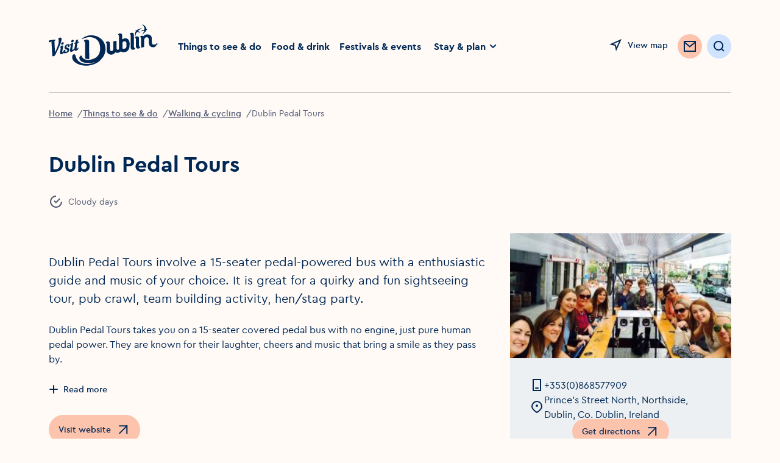

--- FILE ---
content_type: text/html; charset=utf-8
request_url: https://www.visitdublin.com/dublin-pedal-tours
body_size: 25874
content:
<!DOCTYPE html><html lang="en"><head><meta charSet="utf-8" data-next-head=""/><meta name="viewport" content="width=device-width, initial-scale=1" data-next-head=""/><link rel="canonical" href="https://www.visitdublin.com/dublin-pedal-tours" data-next-head=""/><meta name="distribution" content="1.35.5__2026-01-14T18:44:32.272Z" data-next-head=""/><meta name="theme-color" content="#FFFFFF" data-next-head=""/><title data-next-head="">Dublin Pedal Tours</title><meta name="description" content="" data-next-head=""/><meta property="og:title" content="Dublin Pedal Tours" data-next-head=""/><meta property="og:type" content="article" data-next-head=""/><meta property="og:site_name" content="Visit Dublin" data-next-head=""/><meta property="og:image" content="https://assets-eu-01.kc-usercontent.com:443/aa24ba70-9a12-01ae-259b-7ef588a0b2ef/2a1c4783-fe8c-44b9-ab27-877be91b34a4/d23339bf-ceb2-453c-bdb2-072b91340c98_92609.jpg?w=800" data-next-head=""/><meta property="og:description" content="" data-next-head=""/><meta property="og:url" content="" data-next-head=""/><meta property="twitter:card" content="summary_large_image" data-next-head=""/><meta property="twitter:title" content="Dublin Pedal Tours" data-next-head=""/><meta property="twitter:description" content="" data-next-head=""/><meta property="twitter:image" content="https://assets-eu-01.kc-usercontent.com:443/aa24ba70-9a12-01ae-259b-7ef588a0b2ef/2a1c4783-fe8c-44b9-ab27-877be91b34a4/d23339bf-ceb2-453c-bdb2-072b91340c98_92609.jpg?w=800" data-next-head=""/><meta property="twitter:url" content="" data-next-head=""/><meta name="apple-mobile-web-app-status-bar-style" content="black-translucent" data-next-head=""/><link rel="shortcut icon" type="image/png" href="/favicon.ico" data-next-head=""/><link rel="icon" type="image/png" href="/favicons/favicon-16x16.ico" sizes="16x16" data-next-head=""/><link rel="icon" type="image/png" href="/favicons/favicon.ico" sizes="32x32" data-next-head=""/><link rel="icon" type="image/png" href="/favicons/favicon-96x96.png" sizes="96x96" data-next-head=""/><link rel="apple-touch-icon" sizes="57x57" href="/favicons/favicon-57x57.png" data-next-head=""/><link rel="apple-touch-icon" sizes="60x60" href="/favicons/favicon-60x60.png" data-next-head=""/><link rel="apple-touch-icon" sizes="72x72" href="/favicons/favicon-72x72.png" data-next-head=""/><link rel="apple-touch-icon" sizes="76x76" href="/favicons/favicon-76x76.png" data-next-head=""/><link rel="apple-touch-icon" sizes="114x114" href="/favicons/favicon-114x114.png" data-next-head=""/><link rel="apple-touch-icon" sizes="144x144" href="/favicons/favicon-144x144.png" data-next-head=""/><link rel="apple-touch-icon" sizes="120x120" href="/favicons/favicon-120x120.png" data-next-head=""/><link rel="apple-touch-icon" sizes="152x152" href="/favicons/favicon-152x152.png" data-next-head=""/><link rel="apple-touch-icon" sizes="180x180" href="/favicons/favicon-180x180.png" data-next-head=""/><meta name="msapplication-square70x70logo" content="/favicons/favicon-70x70.png" data-next-head=""/><meta name="msapplication-square144x144logo" content="/favicons/favicon-144x144.png" data-next-head=""/><meta name="msapplication-wide150x150logo" content="/favicons/favicon-150x150.png" data-next-head=""/><meta name="msapplication-square310x310logo" content="/favicons/favicon-310x310.png" data-next-head=""/><link rel="preload" href="https://visitdublin-d4f2g6grbcg6eved.a03.azurefd.net/resources/32866/public/webfonts/cera_pro_regular-webfont.woff2" as="font" type="font/woff2" crossorigin="anonymous"/><link rel="preload" href="https://visitdublin-d4f2g6grbcg6eved.a03.azurefd.net/resources/32866/public/webfonts/cera_pro_medium-webfont.woff2" as="font" type="font/woff2" crossorigin="anonymous"/><link rel="preload" href="https://visitdublin-d4f2g6grbcg6eved.a03.azurefd.net/resources/32866/public/webfonts/cera_pro_bold-webfont.woff2" as="font" type="font/woff2" crossorigin="anonymous"/><link rel="stylesheet" href="https://visitdublin-d4f2g6grbcg6eved.a03.azurefd.net/resources/32866/public/webfonts/fonts.css"/><noscript data-n-css=""></noscript><script defer="" noModule="" src="https://visitdublin-d4f2g6grbcg6eved.a03.azurefd.net/resources/32866/_next/static/chunks/polyfills-42372ed130431b0a.js"></script><script src="https://visitdublin-d4f2g6grbcg6eved.a03.azurefd.net/resources/32866/_next/static/chunks/webpack-c66b79c52684f7a2.js" defer=""></script><script src="https://visitdublin-d4f2g6grbcg6eved.a03.azurefd.net/resources/32866/_next/static/chunks/framework-fd2dabb9226c0879.js" defer=""></script><script src="https://visitdublin-d4f2g6grbcg6eved.a03.azurefd.net/resources/32866/_next/static/chunks/main-af541b3628c586d6.js" defer=""></script><script src="https://visitdublin-d4f2g6grbcg6eved.a03.azurefd.net/resources/32866/_next/static/chunks/pages/_app-3bdfbb917ea602fb.js" defer=""></script><script src="https://visitdublin-d4f2g6grbcg6eved.a03.azurefd.net/resources/32866/_next/static/chunks/a452bbf8-0973e8c7a32adaf9.js" defer=""></script><script src="https://visitdublin-d4f2g6grbcg6eved.a03.azurefd.net/resources/32866/_next/static/chunks/666-c1532a25a0406282.js" defer=""></script><script src="https://visitdublin-d4f2g6grbcg6eved.a03.azurefd.net/resources/32866/_next/static/chunks/8843-b78980baa190c815.js" defer=""></script><script src="https://visitdublin-d4f2g6grbcg6eved.a03.azurefd.net/resources/32866/_next/static/chunks/454-8634a509d0d12a12.js" defer=""></script><script src="https://visitdublin-d4f2g6grbcg6eved.a03.azurefd.net/resources/32866/_next/static/chunks/2549-9b25dc8dc9220869.js" defer=""></script><script src="https://visitdublin-d4f2g6grbcg6eved.a03.azurefd.net/resources/32866/_next/static/chunks/3175-297a403538fc522e.js" defer=""></script><script src="https://visitdublin-d4f2g6grbcg6eved.a03.azurefd.net/resources/32866/_next/static/chunks/3333-932a3e59974a49b7.js" defer=""></script><script src="https://visitdublin-d4f2g6grbcg6eved.a03.azurefd.net/resources/32866/_next/static/chunks/5932-40043a2dce3debf0.js" defer=""></script><script src="https://visitdublin-d4f2g6grbcg6eved.a03.azurefd.net/resources/32866/_next/static/chunks/3202-beea790035e4848d.js" defer=""></script><script src="https://visitdublin-d4f2g6grbcg6eved.a03.azurefd.net/resources/32866/_next/static/chunks/pages/%5Blisting_slug%5D-22d99718a63da0f6.js" defer=""></script><script src="https://visitdublin-d4f2g6grbcg6eved.a03.azurefd.net/resources/32866/_next/static/YkNLGE2MgFawgXh5mPiRo/_buildManifest.js" defer=""></script><script src="https://visitdublin-d4f2g6grbcg6eved.a03.azurefd.net/resources/32866/_next/static/YkNLGE2MgFawgXh5mPiRo/_ssgManifest.js" defer=""></script><style data-styled="" data-styled-version="6.3.5">*{margin:0;padding:0;border:0;font-family:inherit;vertical-align:baseline;-webkit-tap-highlight-color:rgba(0,0,0,0);box-sizing:border-box;}/*!sc*/
*:before,*:after{box-sizing:border-box;outline:none;font-variant-numeric:lining-nums;}/*!sc*/
html{-webkit-text-size-adjust:100%;font-size:62.5%;}/*!sc*/
html,body{padding:0;margin:0;max-width:100%;word-wrap:break-word;-webkit-font-smoothing:antialiased;font-family:CeraPro,Arial,sans-serif;background:#FFFAF6;color:#002855;}/*!sc*/
body *{margin:0;padding:0;border:0;font-family:inherit;vertical-align:baseline;-webkit-tap-highlight-color:rgba(0,0,0,0);font-size:1.6rem;}/*!sc*/
.freeze{overflow:hidden;position:fixed;top:0;bottom:0;left:0;right:0;}/*!sc*/
.no-events{pointer-events:none;}/*!sc*/
.hide-accessibility{position:absolute!important;height:1px;width:1px;overflow:hidden;clip:rect(1px 1px 1px 1px);clip:rect(1px,1px,1px,1px);white-space:nowrap;pointer-events:none;}/*!sc*/
a{-webkit-text-decoration:inherit;text-decoration:inherit;color:currentColor;}/*!sc*/
p{line-height:2.4rem;}/*!sc*/
section[hidden]{display:none!important;pointer-events:none;}/*!sc*/
:is(a,button,input,textarea,summary):focus-visible{outline:max(2px,0.08em) solid #5B5B99;outline-offset:max(2px,0.08em);box-shadow:none;}/*!sc*/
#cookiebanner>div[style],#CybotCookiebotDialog>div[style]{display:none!important;}/*!sc*/
#CybotCookiebotDialog{display:none!important;}/*!sc*/
data-styled.g1[id="sc-global-dKefMK1"]{content:"sc-global-dKefMK1,"}/*!sc*/
.hNitBp{display:block;max-width:100%;padding-left:2rem;padding-right:2rem;display:none;}/*!sc*/
@media (min-width: 1024px){.hNitBp{padding-left:8rem;padding-right:8rem;}}/*!sc*/
@media (min-width: 1024px){.hNitBp{display:block;}}/*!sc*/
data-styled.g2[id="sc-ee1930c7-0"]{content:"hNitBp,"}/*!sc*/
.bFaiRf{display:-ms-grid;display:grid;width:100%;-webkit-column-gap:2.75%;column-gap:2.75%;-ms-grid-columns:2fr 10fr;grid-template-columns:2fr 10fr;height:15.2rem;-webkit-align-items:center;-webkit-box-align:center;-ms-flex-align:center;align-items:center;}/*!sc*/
.bFaiRf >ul{list-style:none;display:-webkit-box;display:-webkit-flex;display:-ms-flexbox;display:flex;}/*!sc*/
data-styled.g3[id="sc-ee1930c7-1"]{content:"bFaiRf,"}/*!sc*/
.jtcLQq img{width:100%;height:auto;max-width:18rem;-webkit-transition:max-width 0.5s ease;transition:max-width 0.5s ease;}/*!sc*/
.jtcLQq a{max-width:18rem;}/*!sc*/
.jtcLQq .Navigation__Logo{display:block;}/*!sc*/
data-styled.g4[id="sc-ee1930c7-2"]{content:"jtcLQq,"}/*!sc*/
.cAnzvR{display:-webkit-box;display:-webkit-flex;display:-ms-flexbox;display:flex;width:100%;-webkit-box-pack:justify;-ms-flex-pack:space-between;-webkit-justify-content:space-between;justify-content:space-between;}/*!sc*/
.cAnzvR >ul{display:-webkit-box;display:-webkit-flex;display:-ms-flexbox;display:flex;-webkit-align-items:center;-webkit-box-align:center;-ms-flex-align:center;align-items:center;list-style:none;}/*!sc*/
.cAnzvR >ul >li>a:not(.NewsletterButton){position:relative;font-size:inherit;line-height:inherit;text-underline-offset:0.4rem;-webkit-transition:all 0.44s ease;transition:all 0.44s ease;display:-webkit-inline-box;display:-webkit-inline-flex;display:-ms-inline-flexbox;display:inline-flex;color:#002855;-webkit-text-decoration:underline solid transparent;text-decoration:underline solid transparent;font-weight:700;font-size:1.4rem;min-height:3.6rem;display:-webkit-box;display:-webkit-flex;display:-ms-flexbox;display:flex;-webkit-align-items:center;-webkit-box-align:center;-ms-flex-align:center;align-items:center;}/*!sc*/
.cAnzvR >ul >li>a:not(.NewsletterButton):disabled{color:#B6B8BF;}/*!sc*/
.cAnzvR >ul >li>a:not(.NewsletterButton):link,.cAnzvR >ul >li>a:not(.NewsletterButton):visited,.cAnzvR >ul >li>a:not(.NewsletterButton):active{color:currentColor;}/*!sc*/
@media (min-width: 768px){.cAnzvR >ul >li>a:not(.NewsletterButton){font-size:1.6rem;}}/*!sc*/
@media (prefers-reduced-motion:no-preference) and (hover:hover){.cAnzvR >ul >li>a:not(.NewsletterButton):hover{color:#4F5871;text-underline-offset:0.3rem;-webkit-transform:translateY(-0.3rem);-moz-transform:translateY(-0.3rem);-ms-transform:translateY(-0.3rem);transform:translateY(-0.3rem);text-decoration-color:#4F5871;}}/*!sc*/
.cAnzvR >ul >li.active>a{text-underline-offset:0.3rem;text-decoration-color:#002855;}/*!sc*/
.cAnzvR >ul >li:not(:last-child){margin-right:3.2rem;}/*!sc*/
@media (max-width: 1440px){.cAnzvR >ul >li:not(:last-child){margin-right:1.6rem;}}/*!sc*/
.cAnzvR >ul >li:last-child{display:-webkit-box;display:-webkit-flex;display:-ms-flexbox;display:flex;-webkit-align-items:center;-webkit-box-align:center;-ms-flex-align:center;align-items:center;margin-left:-0.8rem;}/*!sc*/
data-styled.g5[id="sc-ee1930c7-3"]{content:"cAnzvR,"}/*!sc*/
.fceDYJ{display:-webkit-box;display:-webkit-flex;display:-ms-flexbox;display:flex;-webkit-box-pack:end;-ms-flex-pack:end;-webkit-justify-content:flex-end;justify-content:flex-end;-webkit-align-items:center;-webkit-box-align:center;-ms-flex-align:center;align-items:center;}/*!sc*/
.fceDYJ >a{display:inline-block;margin-top:0.4rem;}/*!sc*/
.fceDYJ >li{-webkit-flex-shrink:0;-ms-flex-negative:0;flex-shrink:0;}/*!sc*/
.fceDYJ >li:not(:last-child){margin-right:2.4rem;}/*!sc*/
@media (max-width: 1440px){.fceDYJ >li:not(:last-child){margin-right:1.6rem;}.fceDYJ .Navigation__Favourites{position:absolute!important;height:1px;width:1px;overflow:hidden;clip:rect(1px 1px 1px 1px);clip:rect(1px, 1px, 1px, 1px);white-space:nowrap;pointer-events:none;}.fceDYJ .Navigation__Search{width:4rem;height:4rem;padding:0;display:-webkit-box;display:-webkit-flex;display:-ms-flexbox;display:flex;-webkit-box-pack:center;-ms-flex-pack:center;-webkit-justify-content:center;justify-content:center;}.fceDYJ .Navigation__Search .Button__Label{position:absolute!important;height:1px;width:1px;overflow:hidden;clip:rect(1px 1px 1px 1px);clip:rect(1px, 1px, 1px, 1px);white-space:nowrap;pointer-events:none;}.fceDYJ .Navigation__Search svg{margin:0;}}/*!sc*/
data-styled.g6[id="sc-ee1930c7-4"]{content:"fceDYJ,"}/*!sc*/
.kwRCqs{display:-webkit-box;display:-webkit-flex;display:-ms-flexbox;display:flex;-webkit-align-items:flex-start;-webkit-box-align:flex-start;-ms-flex-align:flex-start;align-items:flex-start;position:relative;}/*!sc*/
data-styled.g7[id="sc-ee1930c7-5"]{content:"kwRCqs,"}/*!sc*/
.dTIANR{position:absolute;margin-left:calc(-40rem - 1.6rem);visibility:visible;opacity:1;box-shadow:0px 4px 8px rgba(0, 40, 85, 0.15);-webkit-transition:opacity 0.3s ease;transition:opacity 0.3s ease;z-index:2;}/*!sc*/
.dTIANR[aria-hidden="true"]{visibility:hidden;opacity:0;pointer-events:none;}/*!sc*/
data-styled.g8[id="sc-ee1930c7-6"]{content:"dTIANR,"}/*!sc*/
.lLXVt{display:-webkit-box;display:-webkit-flex;display:-ms-flexbox;display:flex;}/*!sc*/
@media (min-width: 1440px){.lLXVt{display:none;}}/*!sc*/
data-styled.g9[id="sc-ee1930c7-7"]{content:"lLXVt,"}/*!sc*/
.dZIUzS{display:none;}/*!sc*/
@media (min-width: 1440px){.dZIUzS{display:block;}}/*!sc*/
data-styled.g10[id="sc-ee1930c7-8"]{content:"dZIUzS,"}/*!sc*/
@media (max-width:1100px){.fedutz span{position:absolute!important;height:1px;width:1px;overflow:hidden;clip:rect(1px 1px 1px 1px);clip:rect(1px,1px,1px,1px);white-space:nowrap;pointer-events:none;}}/*!sc*/
data-styled.g11[id="sc-ee1930c7-9"]{content:"fedutz,"}/*!sc*/
.iCMuzC{background:none;-webkit-align-items:center;-webkit-box-align:center;-ms-flex-align:center;align-items:center;height:2.4rem;-webkit-text-decoration:none;text-decoration:none;display:-webkit-inline-box;display:-webkit-inline-flex;display:-ms-inline-flexbox;display:inline-flex;cursor:pointer;position:relative;-webkit-transition:-webkit-transform 0.44s ease;transition:transform 0.44s ease;color:#002855;}/*!sc*/
.iCMuzC span{font-size:clamp(1.2rem, 1.2vw, 1.4rem);line-height:clamp(1.6rem, 1.6vw, 2.4rem);font-weight:500;}/*!sc*/
@media (min-width: 768px){.iCMuzC{line-height:2.4rem;}}/*!sc*/
.iCMuzC:link,.iCMuzC:visited,.iCMuzC:active{color:#002855;}/*!sc*/
.iCMuzC:disabled{color:#B6B8BF;}/*!sc*/
@media (prefers-reduced-motion:no-preference) and (hover:hover){.iCMuzC:hover{color:#4F5871;-webkit-transform:translateY(-0.3rem);-moz-transform:translateY(-0.3rem);-ms-transform:translateY(-0.3rem);transform:translateY(-0.3rem);}.iCMuzC:hover svg use{fill:#4F5871;}}/*!sc*/
.iCMuzC svg{-webkit-transition:all 0.44s ease;transition:all 0.44s ease;margin-right:.8rem;}/*!sc*/
.iCMuzC use{stroke:currentColor;}/*!sc*/
.iNOGCT{background:none;-webkit-align-items:center;-webkit-box-align:center;-ms-flex-align:center;align-items:center;height:2.4rem;-webkit-text-decoration:none;text-decoration:none;display:-webkit-inline-box;display:-webkit-inline-flex;display:-ms-inline-flexbox;display:inline-flex;cursor:pointer;position:relative;-webkit-transition:-webkit-transform 0.44s ease;transition:transform 0.44s ease;color:#002855;}/*!sc*/
.iNOGCT span{font-size:clamp(1.2rem, 1.2vw, 1.4rem);line-height:clamp(1.6rem, 1.6vw, 2.4rem);font-weight:500;}/*!sc*/
@media (min-width: 768px){.iNOGCT{line-height:2.4rem;}}/*!sc*/
.iNOGCT:link,.iNOGCT:visited,.iNOGCT:active{color:#002855;}/*!sc*/
.iNOGCT:disabled{color:#B6B8BF;}/*!sc*/
.iNOGCT use{stroke:currentColor;}/*!sc*/
data-styled.g12[id="sc-50f9c747-0"]{content:"iCMuzC,iNOGCT,"}/*!sc*/
.fYEkNT{width:16px;height:16px;pointer-events:none;color:#002855;fill:none;}/*!sc*/
.dlxWvh{width:40px;height:40px;pointer-events:none;color:#F7956D;fill:none;}/*!sc*/
.dlxWvh use:first-child{display:none;}/*!sc*/
@media (min-width: 1024px){.dlxWvh use:first-child{display:block;}.dlxWvh use:last-child{display:none;}}/*!sc*/
.fXBlIb{width:24px;height:24px;pointer-events:none;color:#002855;fill:none;}/*!sc*/
.ejGvbN{width:32px;height:32px;pointer-events:none;color:#F7956D;fill:none;}/*!sc*/
.ejGvbN use:first-child{display:none;}/*!sc*/
@media (min-width: 1024px){.ejGvbN use:first-child{display:block;}.ejGvbN use:last-child{display:none;}}/*!sc*/
.kZtcoS{width:24px;height:24px;pointer-events:none;color:currentColor;fill:none;}/*!sc*/
.fAclcS{width:16px;height:16px;pointer-events:none;color:currentColor;fill:none;}/*!sc*/
.laQjGj{width:40px;height:40px;pointer-events:none;color:#002855;fill:none;}/*!sc*/
data-styled.g13[id="sc-49804062-0"]{content:"fYEkNT,dlxWvh,fXBlIb,ejGvbN,kZtcoS,fAclcS,laQjGj,"}/*!sc*/
.huVwrW{color:#002855;border-radius:2em;cursor:pointer;display:-webkit-inline-box;display:-webkit-inline-flex;display:-ms-inline-flexbox;display:inline-flex;-webkit-transition:background-color,0.44s ease-in,top 0.44s ease,box-shadow 0.44s ease;transition:background-color,0.44s ease-in,top 0.44s ease,box-shadow 0.44s ease;-webkit-align-items:center;-webkit-box-align:center;-ms-flex-align:center;align-items:center;position:relative;-webkit-transform:translateY(0);-moz-transform:translateY(0);-ms-transform:translateY(0);transform:translateY(0);padding:1.2rem 1.6rem;background-color:#ffffff;font-size:1.4rem;font-weight:500;line-height:1.6rem;}/*!sc*/
.huVwrW.icon--only{padding:1.2rem;}/*!sc*/
.huVwrW .leading{margin-right:0.8rem;}/*!sc*/
.huVwrW .trailing{margin-left:0.8rem;}/*!sc*/
@media (hover:hover){.huVwrW:hover,.huVwrW.hover{background-color:#EDF0F2;}}/*!sc*/
.huVwrW:focus-visible,.huVwrW.focus{box-shadow:0 0 0 .3rem #7474C1 inset;}/*!sc*/
.huVwrW:active,.huVwrW.active{background-color:#E4EBF2;}/*!sc*/
.huVwrW[disabled]{background-color:#F5F8FA;}/*!sc*/
.huVwrW.icon--only svg{margin:0;}/*!sc*/
.huVwrW:focus-visible{outline:none;}/*!sc*/
.huVwrW use{stroke:currentColor;}/*!sc*/
@media (prefers-reduced-motion:no-preference) and (hover:hover){.huVwrW:hover,.huVwrW.hover{-webkit-transform:translateY(-0.4rem);-moz-transform:translateY(-0.4rem);-ms-transform:translateY(-0.4rem);transform:translateY(-0.4rem);box-shadow:0 4px 20px -2px #E4EBF2;}}/*!sc*/
.huVwrW[disabled]{pointer-events:none;cursor:not-allowed;color:#B6B8BF;}/*!sc*/
.huVwrW span{font-size:inherit;line-height:inherit;white-space:nowrap;}/*!sc*/
.huVwrW .Button__Label{display:-webkit-box;display:-webkit-flex;display:-ms-flexbox;display:flex;-webkit-box-flex-wrap:nowrap;-webkit-flex-wrap:nowrap;-ms-flex-wrap:nowrap;flex-wrap:nowrap;gap:0.8rem;-webkit-align-items:center;-webkit-box-align:center;-ms-flex-align:center;align-items:center;-webkit-box-pack:center;-ms-flex-pack:center;-webkit-justify-content:center;justify-content:center;}/*!sc*/
.huVwrW .Button__Label{pointer-events:none;}/*!sc*/
.eCllKU{color:#002855;border-radius:2em;cursor:pointer;display:-webkit-inline-box;display:-webkit-inline-flex;display:-ms-inline-flexbox;display:inline-flex;-webkit-transition:background-color,0.44s ease-in,top 0.44s ease,box-shadow 0.44s ease;transition:background-color,0.44s ease-in,top 0.44s ease,box-shadow 0.44s ease;-webkit-align-items:center;-webkit-box-align:center;-ms-flex-align:center;align-items:center;position:relative;-webkit-transform:translateY(0);-moz-transform:translateY(0);-ms-transform:translateY(0);transform:translateY(0);padding:.8rem 1.6rem;background-color:#FCC3AD;font-size:1.4rem;font-weight:500;line-height:1.6rem;}/*!sc*/
.eCllKU.icon--only{padding:.8rem;}/*!sc*/
.eCllKU .leading{margin-right:0.8rem;}/*!sc*/
.eCllKU .trailing{margin-left:0.8rem;}/*!sc*/
@media (hover:hover){.eCllKU:hover,.eCllKU.hover{background-color:#F7956D;}}/*!sc*/
.eCllKU:focus-visible,.eCllKU.focus{box-shadow:0 0 0 .3rem #D13B00 inset;}/*!sc*/
.eCllKU:active,.eCllKU.active{background-color:#F7956D;}/*!sc*/
.eCllKU[disabled]{background-color:#FFF5F2;}/*!sc*/
.eCllKU.icon--only svg{margin:0;}/*!sc*/
.eCllKU:focus-visible{outline:none;}/*!sc*/
.eCllKU use{stroke:currentColor;}/*!sc*/
@media (prefers-reduced-motion:no-preference) and (hover:hover){.eCllKU:hover,.eCllKU.hover{-webkit-transform:translateY(-0.4rem);-moz-transform:translateY(-0.4rem);-ms-transform:translateY(-0.4rem);transform:translateY(-0.4rem);box-shadow:0 4px 20px -2px #E4EBF2;}}/*!sc*/
.eCllKU[disabled]{pointer-events:none;cursor:not-allowed;color:#B6B8BF;}/*!sc*/
.eCllKU span{font-size:inherit;line-height:inherit;white-space:nowrap;}/*!sc*/
.eCllKU .Button__Label{display:-webkit-box;display:-webkit-flex;display:-ms-flexbox;display:flex;-webkit-box-flex-wrap:nowrap;-webkit-flex-wrap:nowrap;-ms-flex-wrap:nowrap;flex-wrap:nowrap;gap:0.8rem;-webkit-align-items:center;-webkit-box-align:center;-ms-flex-align:center;align-items:center;-webkit-box-pack:center;-ms-flex-pack:center;-webkit-justify-content:center;justify-content:center;}/*!sc*/
.eCllKU .Button__Label{pointer-events:none;}/*!sc*/
.eluKD{color:#002855;border-radius:2em;cursor:pointer;display:-webkit-inline-box;display:-webkit-inline-flex;display:-ms-inline-flexbox;display:inline-flex;-webkit-transition:background-color,0.44s ease-in,top 0.44s ease,box-shadow 0.44s ease;transition:background-color,0.44s ease-in,top 0.44s ease,box-shadow 0.44s ease;-webkit-align-items:center;-webkit-box-align:center;-ms-flex-align:center;align-items:center;position:relative;-webkit-transform:translateY(0);-moz-transform:translateY(0);-ms-transform:translateY(0);transform:translateY(0);padding:1.2rem 1.6rem;background-color:#FCC3AD;font-size:1.4rem;font-weight:500;line-height:1.6rem;}/*!sc*/
@media (hover:hover){.eluKD:hover,.eluKD.hover{background-color:#F7956D;}}/*!sc*/
.eluKD:focus-visible,.eluKD.focus{box-shadow:0 0 0 .3rem #D13B00 inset;}/*!sc*/
.eluKD:active,.eluKD.active{background-color:#F7956D;}/*!sc*/
.eluKD[disabled]{background-color:#FFF5F2;}/*!sc*/
.eluKD.icon--only svg{margin:0;}/*!sc*/
.eluKD:focus-visible{outline:none;}/*!sc*/
.eluKD use{stroke:currentColor;}/*!sc*/
@media (prefers-reduced-motion:no-preference) and (hover:hover){.eluKD:hover,.eluKD.hover{-webkit-transform:translateY(-0.4rem);-moz-transform:translateY(-0.4rem);-ms-transform:translateY(-0.4rem);transform:translateY(-0.4rem);box-shadow:0 4px 20px -2px #E4EBF2;}}/*!sc*/
.eluKD[disabled]{pointer-events:none;cursor:not-allowed;color:#B6B8BF;}/*!sc*/
.eluKD span{font-size:inherit;line-height:inherit;white-space:nowrap;}/*!sc*/
.eluKD .Button__Label{display:-webkit-box;display:-webkit-flex;display:-ms-flexbox;display:flex;-webkit-box-flex-wrap:nowrap;-webkit-flex-wrap:nowrap;-ms-flex-wrap:nowrap;flex-wrap:nowrap;gap:0.8rem;-webkit-align-items:center;-webkit-box-align:center;-ms-flex-align:center;align-items:center;-webkit-box-pack:center;-ms-flex-pack:center;-webkit-justify-content:center;justify-content:center;}/*!sc*/
.eluKD .Button__Label{pointer-events:none;}/*!sc*/
.jcqmyu{color:#002855;border-radius:2em;cursor:pointer;display:-webkit-inline-box;display:-webkit-inline-flex;display:-ms-inline-flexbox;display:inline-flex;-webkit-transition:background-color,0.44s ease-in,top 0.44s ease,box-shadow 0.44s ease;transition:background-color,0.44s ease-in,top 0.44s ease,box-shadow 0.44s ease;-webkit-align-items:center;-webkit-box-align:center;-ms-flex-align:center;align-items:center;position:relative;-webkit-transform:translateY(0);-moz-transform:translateY(0);-ms-transform:translateY(0);transform:translateY(0);padding:.8rem 1.6rem;background-color:#CFE3FF;color:inherit;font-size:1.4rem;font-weight:500;line-height:1.6rem;}/*!sc*/
.jcqmyu.icon--only{padding:.8rem;}/*!sc*/
.jcqmyu .leading{margin-right:0.8rem;}/*!sc*/
.jcqmyu .trailing{margin-left:0.8rem;}/*!sc*/
@media (hover:hover){.jcqmyu:hover,.jcqmyu.hover{background-color:#AFCFFA;color:inherit;}}/*!sc*/
.jcqmyu:focus-visible,.jcqmyu.focus{box-shadow:0 0 0 .3rem #4371B0 inset;}/*!sc*/
.jcqmyu:active,.jcqmyu.active{background-color:#85ABDE;}/*!sc*/
.jcqmyu[disabled]{background-color:#EDF0F2;}/*!sc*/
.jcqmyu.icon--only svg{margin:0;}/*!sc*/
.jcqmyu:focus-visible{outline:none;}/*!sc*/
.jcqmyu use{stroke:currentColor;}/*!sc*/
@media (prefers-reduced-motion:no-preference) and (hover:hover){.jcqmyu:hover,.jcqmyu.hover{-webkit-transform:translateY(-0.4rem);-moz-transform:translateY(-0.4rem);-ms-transform:translateY(-0.4rem);transform:translateY(-0.4rem);box-shadow:0 4px 20px -2px #E4EBF2;}}/*!sc*/
.jcqmyu[disabled]{pointer-events:none;cursor:not-allowed;color:#B6B8BF;}/*!sc*/
.jcqmyu span{font-size:inherit;line-height:inherit;white-space:nowrap;}/*!sc*/
.jcqmyu .Button__Label{display:-webkit-box;display:-webkit-flex;display:-ms-flexbox;display:flex;-webkit-box-flex-wrap:nowrap;-webkit-flex-wrap:nowrap;-ms-flex-wrap:nowrap;flex-wrap:nowrap;gap:0.8rem;-webkit-align-items:center;-webkit-box-align:center;-ms-flex-align:center;align-items:center;-webkit-box-pack:center;-ms-flex-pack:center;-webkit-justify-content:center;justify-content:center;}/*!sc*/
.jcqmyu .Button__Label{pointer-events:none;}/*!sc*/
.gUbUFM{color:#002855;border-radius:2em;cursor:pointer;display:-webkit-inline-box;display:-webkit-inline-flex;display:-ms-inline-flexbox;display:inline-flex;-webkit-transition:background-color,0.44s ease-in,top 0.44s ease,box-shadow 0.44s ease;transition:background-color,0.44s ease-in,top 0.44s ease,box-shadow 0.44s ease;-webkit-align-items:center;-webkit-box-align:center;-ms-flex-align:center;align-items:center;position:relative;-webkit-transform:translateY(0);-moz-transform:translateY(0);-ms-transform:translateY(0);transform:translateY(0);padding:.8rem 1.2rem;background-color:#FCC3AD;font-size:1.4rem;font-weight:500;line-height:1.6rem;}/*!sc*/
@media (hover:hover){.gUbUFM:hover,.gUbUFM.hover{background-color:#F7956D;}}/*!sc*/
.gUbUFM:focus-visible,.gUbUFM.focus{box-shadow:0 0 0 .3rem #D13B00 inset;}/*!sc*/
.gUbUFM:active,.gUbUFM.active{background-color:#F7956D;}/*!sc*/
.gUbUFM[disabled]{background-color:#FFF5F2;}/*!sc*/
.gUbUFM.icon--only svg{margin:0;}/*!sc*/
.gUbUFM:focus-visible{outline:none;}/*!sc*/
.gUbUFM use{stroke:currentColor;}/*!sc*/
@media (prefers-reduced-motion:no-preference) and (hover:hover){.gUbUFM:hover,.gUbUFM.hover{-webkit-transform:translateY(-0.4rem);-moz-transform:translateY(-0.4rem);-ms-transform:translateY(-0.4rem);transform:translateY(-0.4rem);box-shadow:0 4px 20px -2px #E4EBF2;}}/*!sc*/
.gUbUFM[disabled]{pointer-events:none;cursor:not-allowed;color:#B6B8BF;}/*!sc*/
.gUbUFM span{font-size:inherit;line-height:inherit;white-space:nowrap;}/*!sc*/
.gUbUFM .Button__Label{display:-webkit-box;display:-webkit-flex;display:-ms-flexbox;display:flex;-webkit-box-flex-wrap:nowrap;-webkit-flex-wrap:nowrap;-ms-flex-wrap:nowrap;flex-wrap:nowrap;gap:0.8rem;-webkit-align-items:center;-webkit-box-align:center;-ms-flex-align:center;align-items:center;-webkit-box-pack:center;-ms-flex-pack:center;-webkit-justify-content:center;justify-content:center;}/*!sc*/
.gUbUFM .Button__Label{pointer-events:none;}/*!sc*/
.eRvdSo{color:#002855;border-radius:2em;cursor:pointer;display:-webkit-inline-box;display:-webkit-inline-flex;display:-ms-inline-flexbox;display:inline-flex;-webkit-transition:background-color,0.44s ease-in,top 0.44s ease,box-shadow 0.44s ease;transition:background-color,0.44s ease-in,top 0.44s ease,box-shadow 0.44s ease;-webkit-align-items:center;-webkit-box-align:center;-ms-flex-align:center;align-items:center;position:relative;-webkit-transform:translateY(0);-moz-transform:translateY(0);-ms-transform:translateY(0);transform:translateY(0);padding:1.2rem 1.6rem;background-color:#FCC3AD;font-size:1.4rem;font-weight:500;line-height:1.6rem;}/*!sc*/
.eRvdSo.icon--only{padding:1.2rem;}/*!sc*/
.eRvdSo .leading{margin-right:0.8rem;}/*!sc*/
.eRvdSo .trailing{margin-left:0.8rem;}/*!sc*/
@media (hover:hover){.eRvdSo:hover,.eRvdSo.hover{background-color:#F7956D;}}/*!sc*/
.eRvdSo:focus-visible,.eRvdSo.focus{box-shadow:0 0 0 .3rem #D13B00 inset;}/*!sc*/
.eRvdSo:active,.eRvdSo.active{background-color:#F7956D;}/*!sc*/
.eRvdSo[disabled]{background-color:#FFF5F2;}/*!sc*/
.eRvdSo.icon--only svg{margin:0;}/*!sc*/
.eRvdSo:focus-visible{outline:none;}/*!sc*/
.eRvdSo use{stroke:currentColor;}/*!sc*/
@media (prefers-reduced-motion:no-preference) and (hover:hover){.eRvdSo:hover,.eRvdSo.hover{-webkit-transform:translateY(-0.4rem);-moz-transform:translateY(-0.4rem);-ms-transform:translateY(-0.4rem);transform:translateY(-0.4rem);box-shadow:0 4px 20px -2px #E4EBF2;}}/*!sc*/
.eRvdSo[disabled]{pointer-events:none;cursor:not-allowed;color:#B6B8BF;}/*!sc*/
.eRvdSo span{font-size:inherit;line-height:inherit;white-space:nowrap;}/*!sc*/
.eRvdSo .Button__Label{display:-webkit-box;display:-webkit-flex;display:-ms-flexbox;display:flex;-webkit-box-flex-wrap:nowrap;-webkit-flex-wrap:nowrap;-ms-flex-wrap:nowrap;flex-wrap:nowrap;gap:0.8rem;-webkit-align-items:center;-webkit-box-align:center;-ms-flex-align:center;align-items:center;-webkit-box-pack:center;-ms-flex-pack:center;-webkit-justify-content:center;justify-content:center;}/*!sc*/
.eRvdSo .Button__Label{pointer-events:none;}/*!sc*/
.dJgpST{color:#002855;border-radius:2em;cursor:pointer;display:-webkit-inline-box;display:-webkit-inline-flex;display:-ms-inline-flexbox;display:inline-flex;-webkit-transition:background-color,0.44s ease-in,top 0.44s ease,box-shadow 0.44s ease;transition:background-color,0.44s ease-in,top 0.44s ease,box-shadow 0.44s ease;-webkit-align-items:center;-webkit-box-align:center;-ms-flex-align:center;align-items:center;position:relative;-webkit-transform:translateY(0);-moz-transform:translateY(0);-ms-transform:translateY(0);transform:translateY(0);padding:.8rem 1.2rem;background-color:#FCC3AD;font-size:1.4rem;font-weight:500;line-height:1.6rem;}/*!sc*/
.dJgpST svg{width:1.8rem;height:1.8rem;}/*!sc*/
.dJgpST.icon--only{padding:.4rem;}/*!sc*/
@media (min-width: 768px){.dJgpST{padding:.8rem 1.6rem;}.dJgpST svg{width:2.4rem;height:2.4rem;}.dJgpST.icon--only{padding:.8rem;}}/*!sc*/
.dJgpST .leading{margin-right:0.8rem;}/*!sc*/
.dJgpST .trailing{margin-left:0.8rem;}/*!sc*/
@media (hover:hover){.dJgpST:hover,.dJgpST.hover{background-color:#F7956D;}}/*!sc*/
.dJgpST:focus-visible,.dJgpST.focus{box-shadow:0 0 0 .3rem #D13B00 inset;}/*!sc*/
.dJgpST:active,.dJgpST.active{background-color:#F7956D;}/*!sc*/
.dJgpST[disabled]{background-color:#FFF5F2;}/*!sc*/
.dJgpST.icon--only svg{margin:0;}/*!sc*/
.dJgpST:focus-visible{outline:none;}/*!sc*/
.dJgpST use{stroke:currentColor;}/*!sc*/
@media (prefers-reduced-motion:no-preference) and (hover:hover){.dJgpST:hover,.dJgpST.hover{-webkit-transform:translateY(-0.4rem);-moz-transform:translateY(-0.4rem);-ms-transform:translateY(-0.4rem);transform:translateY(-0.4rem);box-shadow:0 4px 20px -2px #E4EBF2;}}/*!sc*/
.dJgpST[disabled]{pointer-events:none;cursor:not-allowed;color:#B6B8BF;}/*!sc*/
.dJgpST span{font-size:inherit;line-height:inherit;white-space:nowrap;}/*!sc*/
.dJgpST .Button__Label{display:-webkit-box;display:-webkit-flex;display:-ms-flexbox;display:flex;-webkit-box-flex-wrap:nowrap;-webkit-flex-wrap:nowrap;-ms-flex-wrap:nowrap;flex-wrap:nowrap;gap:0.8rem;-webkit-align-items:center;-webkit-box-align:center;-ms-flex-align:center;align-items:center;-webkit-box-pack:center;-ms-flex-pack:center;-webkit-justify-content:center;justify-content:center;}/*!sc*/
.dJgpST .Button__Label{pointer-events:none;}/*!sc*/
.jplOhR{color:#002855;border-radius:2em;cursor:pointer;display:-webkit-inline-box;display:-webkit-inline-flex;display:-ms-inline-flexbox;display:inline-flex;-webkit-transition:background-color,0.44s ease-in,top 0.44s ease,box-shadow 0.44s ease;transition:background-color,0.44s ease-in,top 0.44s ease,box-shadow 0.44s ease;-webkit-align-items:center;-webkit-box-align:center;-ms-flex-align:center;align-items:center;position:relative;-webkit-transform:translateY(0);-moz-transform:translateY(0);-ms-transform:translateY(0);transform:translateY(0);padding:.8rem 1.2rem;background-color:#CFE3FF;color:inherit;font-size:1.4rem;font-weight:500;line-height:1.6rem;}/*!sc*/
.jplOhR svg{width:1.8rem;height:1.8rem;}/*!sc*/
.jplOhR.icon--only{padding:.4rem;}/*!sc*/
@media (min-width: 768px){.jplOhR{padding:.8rem 1.6rem;}.jplOhR svg{width:2.4rem;height:2.4rem;}.jplOhR.icon--only{padding:.8rem;}}/*!sc*/
.jplOhR .leading{margin-right:0.8rem;}/*!sc*/
.jplOhR .trailing{margin-left:0.8rem;}/*!sc*/
@media (hover:hover){.jplOhR:hover,.jplOhR.hover{background-color:#AFCFFA;color:inherit;}}/*!sc*/
.jplOhR:focus-visible,.jplOhR.focus{box-shadow:0 0 0 .3rem #4371B0 inset;}/*!sc*/
.jplOhR:active,.jplOhR.active{background-color:#85ABDE;}/*!sc*/
.jplOhR[disabled]{background-color:#EDF0F2;}/*!sc*/
.jplOhR.icon--only svg{margin:0;}/*!sc*/
.jplOhR:focus-visible{outline:none;}/*!sc*/
.jplOhR use{stroke:currentColor;}/*!sc*/
@media (prefers-reduced-motion:no-preference) and (hover:hover){.jplOhR:hover,.jplOhR.hover{-webkit-transform:translateY(-0.4rem);-moz-transform:translateY(-0.4rem);-ms-transform:translateY(-0.4rem);transform:translateY(-0.4rem);box-shadow:0 4px 20px -2px #E4EBF2;}}/*!sc*/
.jplOhR[disabled]{pointer-events:none;cursor:not-allowed;color:#B6B8BF;}/*!sc*/
.jplOhR span{font-size:inherit;line-height:inherit;white-space:nowrap;}/*!sc*/
.jplOhR .Button__Label{display:-webkit-box;display:-webkit-flex;display:-ms-flexbox;display:flex;-webkit-box-flex-wrap:nowrap;-webkit-flex-wrap:nowrap;-ms-flex-wrap:nowrap;flex-wrap:nowrap;gap:0.8rem;-webkit-align-items:center;-webkit-box-align:center;-ms-flex-align:center;align-items:center;-webkit-box-pack:center;-ms-flex-pack:center;-webkit-justify-content:center;justify-content:center;}/*!sc*/
.jplOhR .Button__Label{pointer-events:none;}/*!sc*/
.gCKLwe{color:#002855;border-radius:2em;cursor:pointer;display:-webkit-inline-box;display:-webkit-inline-flex;display:-ms-inline-flexbox;display:inline-flex;-webkit-transition:background-color,0.44s ease-in,top 0.44s ease,box-shadow 0.44s ease;transition:background-color,0.44s ease-in,top 0.44s ease,box-shadow 0.44s ease;-webkit-align-items:center;-webkit-box-align:center;-ms-flex-align:center;align-items:center;position:relative;-webkit-transform:translateY(0);-moz-transform:translateY(0);-ms-transform:translateY(0);transform:translateY(0);padding:.4rem 1.2rem;background-color:#ffffff;font-size:1.4rem;font-weight:500;line-height:1.6rem;}/*!sc*/
.gCKLwe.icon--only{padding:.8rem;}/*!sc*/
.gCKLwe .leading{margin-right:0.8rem;}/*!sc*/
.gCKLwe .trailing{margin-left:0.8rem;}/*!sc*/
@media (hover:hover){.gCKLwe:hover,.gCKLwe.hover{background-color:#EDF0F2;}}/*!sc*/
.gCKLwe:focus-visible,.gCKLwe.focus{box-shadow:0 0 0 .3rem #7474C1 inset;}/*!sc*/
.gCKLwe:active,.gCKLwe.active{background-color:#E4EBF2;}/*!sc*/
.gCKLwe[disabled]{background-color:#F5F8FA;}/*!sc*/
.gCKLwe.icon--only svg{margin:0;}/*!sc*/
.gCKLwe:focus-visible{outline:none;}/*!sc*/
.gCKLwe use{stroke:currentColor;}/*!sc*/
@media (prefers-reduced-motion:no-preference) and (hover:hover){.gCKLwe:hover,.gCKLwe.hover{-webkit-transform:translateY(-0.4rem);-moz-transform:translateY(-0.4rem);-ms-transform:translateY(-0.4rem);transform:translateY(-0.4rem);box-shadow:0 4px 20px -2px #E4EBF2;}}/*!sc*/
.gCKLwe[disabled]{pointer-events:none;cursor:not-allowed;color:#B6B8BF;}/*!sc*/
.gCKLwe span{font-size:inherit;line-height:inherit;white-space:nowrap;}/*!sc*/
.gCKLwe .Button__Label{display:-webkit-box;display:-webkit-flex;display:-ms-flexbox;display:flex;-webkit-box-flex-wrap:nowrap;-webkit-flex-wrap:nowrap;-ms-flex-wrap:nowrap;flex-wrap:nowrap;gap:0.8rem;-webkit-align-items:center;-webkit-box-align:center;-ms-flex-align:center;align-items:center;-webkit-box-pack:center;-ms-flex-pack:center;-webkit-justify-content:center;justify-content:center;}/*!sc*/
.gCKLwe .Button__Label{pointer-events:none;}/*!sc*/
data-styled.g14[id="sc-b529bdfa-0"]{content:"huVwrW,eCllKU,eluKD,jcqmyu,gUbUFM,eRvdSo,dJgpST,jplOhR,gCKLwe,"}/*!sc*/
.jUbAPa{display:-webkit-box;display:-webkit-flex;display:-ms-flexbox;display:flex;-webkit-align-items:center;-webkit-box-align:center;-ms-flex-align:center;align-items:center;background:none;border:none;padding:0.8rem 1.8rem 0.8rem 1.3rem;position:relative;margin:0;cursor:pointer;font-weight:bold;color:inherit;border-radius:2em;-webkit-transition:background-color 0.44s ease-in;transition:background-color 0.44s ease-in;}/*!sc*/
.jUbAPa .Icon{margin-bottom:1.6rem;-webkit-flex:0 0 4rem;-ms-flex:0 0 4rem;flex:0 0 4rem;}/*!sc*/
.jUbAPa svg{margin-left:.4rem;}/*!sc*/
.jUbAPa svg{-webkit-transition:all 0.5s 0s;transition:all 0.5s 0s;-webkit-transform:rotate(0);-moz-transform:rotate(0);-ms-transform:rotate(0);transform:rotate(0);}/*!sc*/
.jUbAPa:hover,.jUbAPa[aria-expanded="true"]{background-color:#FEE2D8;}/*!sc*/
data-styled.g15[id="sc-fce593b5-0"]{content:"jUbAPa,"}/*!sc*/
.jOdCwj{display:block;max-width:100%;padding-left:2rem;padding-right:2rem;display:-webkit-box;display:-webkit-flex;display:-ms-flexbox;display:flex;-webkit-box-flex-wrap:wrap;-webkit-flex-wrap:wrap;-ms-flex-wrap:wrap;flex-wrap:wrap;max-width:190.2rem;margin:0 auto;padding-top:6.4rem;position:relative;}/*!sc*/
@media (min-width: 1024px){.jOdCwj{padding-left:8rem;padding-right:8rem;}}/*!sc*/
.jOdCwj:before{content:"";height:0.1rem;position:absolute;top:0;left:8rem;right:8rem;border-top:solid 1px #B6B8BF;}/*!sc*/
data-styled.g16[id="sc-fce593b5-1"]{content:"jOdCwj,"}/*!sc*/
.lezpEn{display:-ms-grid;display:grid;-ms-grid-columns:1fr 1fr 1fr 1fr;grid-template-columns:1fr 1fr 1fr 1fr;width:100%;-webkit-column-gap:2.75%;column-gap:2.75%;}/*!sc*/
data-styled.g17[id="sc-fce593b5-2"]{content:"lezpEn,"}/*!sc*/
.jXctu{background:#FFFAF6;z-index:20;padding-bottom:4.8rem;opacity:0;visibility:hidden;-webkit-transition:opacity 0.5s ease-in-out;transition:opacity 0.5s ease-in-out;box-shadow:0 3.2rem 3.2rem -1.6rem rgba(247, 149, 109, 0.3);position:absolute;top:calc(100% - 2px);left:0;right:0;}/*!sc*/
.jXctu[aria-hidden="false"]{visibility:visible;opacity:1;}/*!sc*/
data-styled.g18[id="sc-fce593b5-3"]{content:"jXctu,"}/*!sc*/
.jwqtrX{display:-webkit-box;display:-webkit-flex;display:-ms-flexbox;display:flex;-webkit-flex-direction:column;-ms-flex-direction:column;flex-direction:column;-webkit-align-items:center;-webkit-box-align:center;-ms-flex-align:center;align-items:center;-webkit-transition:-webkit-transform 0.5s ease-in-out;transition:transform 0.5s ease-in-out;-webkit-align-items:flex-start;-webkit-box-align:flex-start;-ms-flex-align:flex-start;align-items:flex-start;text-align:left;}/*!sc*/
.jwqtrX svg{-webkit-filter:brightness(100) saturate(0) contrast(100);filter:brightness(100) saturate(0) contrast(100);}/*!sc*/
.jwqtrX .Box__Heading{font-size:clamp(1.6rem, 1.8vw, 2.4rem);line-height:clamp(2.4rem, 2.67vw, 2.4rem);}/*!sc*/
.kBZWSy{display:-webkit-box;display:-webkit-flex;display:-ms-flexbox;display:flex;-webkit-flex-direction:column;-ms-flex-direction:column;flex-direction:column;-webkit-align-items:center;-webkit-box-align:center;-ms-flex-align:center;align-items:center;-webkit-transition:-webkit-transform 0.5s ease-in-out;transition:transform 0.5s ease-in-out;}/*!sc*/
data-styled.g19[id="sc-fce593b5-4"]{content:"jwqtrX,kBZWSy,"}/*!sc*/
.dAkcmO{position:relative;aspect-ratio:1/1;border:1px solid #B6B8BF;background:linear-gradient(180deg,rgba(0,0,0,0) 0%,rgba(0,0,0,0.8) 100%);}/*!sc*/
.dAkcmO a{display:-webkit-box;display:-webkit-flex;display:-ms-flexbox;display:flex;height:100%;width:100%;-webkit-align-items:center;-webkit-box-align:center;-ms-flex-align:center;align-items:center;-webkit-box-pack:center;-ms-flex-pack:center;-webkit-justify-content:center;justify-content:center;text-align:center;padding:2.4rem;}/*!sc*/
.dAkcmO .Box__CTA{background-color:rgba(247, 149, 109, 0.8);opacity:0;margin-top:2.4rem;position:absolute;bottom:3.7rem;-webkit-transition:all 0.5s ease-in-out;transition:all 0.5s ease-in-out;}/*!sc*/
.dAkcmO .Box__Paragraph{color:#4F5871;max-width:23rem;margin-top:1.2rem;-webkit-line-clamp:2;-webkit-box-orient:vertical;display:none;overflow:hidden;text-overflow:ellipsis;}/*!sc*/
@media (min-width: 1440px){.dAkcmO .Box__Paragraph{display:-webkit-box;}}/*!sc*/
.dAkcmO:hover .Box__CTA{opacity:1;}/*!sc*/
.dAkcmO:hover .BoxContainer{-webkit-transform:translateY(-8rem);-moz-transform:translateY(-8rem);-ms-transform:translateY(-8rem);transform:translateY(-8rem);}/*!sc*/
.dAkcmO picture{z-index:-1;position:absolute;top:0;bottom:0;left:0;right:0;}/*!sc*/
.dAkcmO img{object-fit:cover;}/*!sc*/
.dAkcmO a{color:#ffffff;-webkit-box-pack:start;-ms-flex-pack:start;-webkit-justify-content:flex-start;justify-content:flex-start;-webkit-align-items:flex-end;-webkit-box-align:flex-end;-ms-flex-align:flex-end;align-items:flex-end;}/*!sc*/
.dAkcmO .Box__CTA{background-color:#fff;}/*!sc*/
.bMuQRU{position:relative;aspect-ratio:1/1;border:1px solid #B6B8BF;}/*!sc*/
.bMuQRU a{display:-webkit-box;display:-webkit-flex;display:-ms-flexbox;display:flex;height:100%;width:100%;-webkit-align-items:center;-webkit-box-align:center;-ms-flex-align:center;align-items:center;-webkit-box-pack:center;-ms-flex-pack:center;-webkit-justify-content:center;justify-content:center;text-align:center;padding:2.4rem;}/*!sc*/
.bMuQRU .Box__CTA{background-color:rgba(247, 149, 109, 0.8);opacity:0;margin-top:2.4rem;position:absolute;bottom:3.7rem;-webkit-transition:all 0.5s ease-in-out;transition:all 0.5s ease-in-out;}/*!sc*/
.bMuQRU .Box__Paragraph{color:#4F5871;max-width:23rem;margin-top:1.2rem;-webkit-line-clamp:2;-webkit-box-orient:vertical;display:none;overflow:hidden;text-overflow:ellipsis;}/*!sc*/
@media (min-width: 1440px){.bMuQRU .Box__Paragraph{display:-webkit-box;}}/*!sc*/
.bMuQRU:hover .Box__CTA{opacity:1;}/*!sc*/
.bMuQRU:hover .BoxContainer{-webkit-transform:translateY(-4rem);-moz-transform:translateY(-4rem);-ms-transform:translateY(-4rem);transform:translateY(-4rem);}/*!sc*/
data-styled.g20[id="sc-fce593b5-5"]{content:"dAkcmO,bMuQRU,"}/*!sc*/
.bSovvD{position:relative;display:-webkit-box;display:-webkit-flex;display:-ms-flexbox;display:flex;aspect-ratio:1/1;-webkit-flex-direction:column;-ms-flex-direction:column;flex-direction:column;gap:11.59%;}/*!sc*/
data-styled.g21[id="sc-fce593b5-6"]{content:"bSovvD,"}/*!sc*/
.ilgvFg{position:relative;height:calc(50% - (11.59% / 2));border:1px solid #B6B8BF;}/*!sc*/
.ilgvFg a{width:100%;height:100%;display:-webkit-box;display:-webkit-flex;display:-ms-flexbox;display:flex;-webkit-align-items:center;-webkit-box-align:center;-ms-flex-align:center;align-items:center;padding-left:2.4rem;padding-right:2.4rem;}/*!sc*/
.ilgvFg .Title{-webkit-line-clamp:2;-webkit-box-orient:vertical;overflow:hidden;display:-webkit-box;text-overflow:ellipsis;-webkit-transition:-webkit-transform 0.3s ease;transition:transform 0.3s ease;margin-left:2.4rem;}/*!sc*/
.ilgvFg .Icon{-webkit-flex:0 0 3.2rem;-ms-flex:0 0 3.2rem;flex:0 0 3.2rem;}/*!sc*/
.ilgvFg:hover .Title{-webkit-transform:translateX(1rem);-moz-transform:translateX(1rem);-ms-transform:translateX(1rem);transform:translateX(1rem);}/*!sc*/
data-styled.g22[id="sc-fce593b5-7"]{content:"ilgvFg,"}/*!sc*/
.fRCxSp{display:-webkit-box;display:-webkit-flex;display:-ms-flexbox;display:flex;-webkit-flex-direction:column;-ms-flex-direction:column;flex-direction:column;gap:0;}/*!sc*/
@media (min-width: 768px){.fRCxSp{gap:2rem;}}/*!sc*/
data-styled.g23[id="sc-fce593b5-8"]{content:"fRCxSp,"}/*!sc*/
.iRHjvK{display:block;color:inherit;font-size:clamp(1.6rem, 1.6vw, 1.8rem);line-height:clamp(2.4rem, 2.4vw, 2.4rem);font-weight:700;}/*!sc*/
.quVzZ{display:block;color:inherit;font-size:clamp(1.2rem, 1.2vw, 1.4rem);line-height:clamp(1.6rem, 1.6vw, 2.4rem);font-weight:400;}/*!sc*/
.iNUmND{display:block;color:inherit;font-size:clamp(1.6rem, 1.6vw, 2rem);line-height:clamp(2.4rem, 2.4vw, 3.2rem);font-weight:400;}/*!sc*/
.hTiHnx{display:block;color:inherit;font-size:clamp(1.8rem, 1.8vw, 2.4rem);line-height:clamp(2.4rem, 2.4vw, 4rem);font-weight:700;}/*!sc*/
.eTfIRz{display:block;color:inherit;font-size:clamp(1.4rem, 1.4vw, 1.6rem);line-height:clamp(2.4rem, 2.4vw, 2.4rem);font-weight:400;}/*!sc*/
.dcuLUO{display:block;color:inherit;font-size:1.2rem;line-height:1.6rem;font-weight:400;}/*!sc*/
data-styled.g24[id="sc-6de9d66-0"]{content:"iRHjvK,quVzZ,iNUmND,hTiHnx,eTfIRz,dcuLUO,"}/*!sc*/
.lakqeR{display:-webkit-box;display:-webkit-flex;display:-ms-flexbox;display:flex;width:100%;}/*!sc*/
.lakqeR img{height:auto;width:100%;}/*!sc*/
data-styled.g25[id="sc-e4eca32a-0"]{content:"lakqeR,"}/*!sc*/
.cCoHfn{font-size:clamp(1.6rem, 1.6vw, 1.8rem);line-height:clamp(2.4rem, 2.4vw, 2.4rem);font-weight:700;}/*!sc*/
data-styled.g26[id="sc-565a9e69-0"]{content:"cCoHfn,"}/*!sc*/
.zcnnJ{position:relative;border-radius:0;background:#ffffff;padding:0;width:40rem;-webkit-transition:border-radius 0.3s ease 0.4s;transition:border-radius 0.3s ease 0.4s;-webkit-transition:border-radius 0.1s ease;transition:border-radius 0.1s ease;}/*!sc*/
@media (max-width: 767px){.zcnnJ{width:100%;}}/*!sc*/
data-styled.g27[id="sc-6ef056b3-0"]{content:"zcnnJ,"}/*!sc*/
.jLzuZL{--scrollbar-width:1.3rem;display:block;background:#ffffff;box-shadow:0px 8px 8px rgba(0, 40, 85, 0.15);position:absolute;z-index:10;width:100%;left:0;padding-right:var(--scrollbar-width);padding-bottom:0.5rem;height:44rem;max-height:100vh;visibility:visible;}/*!sc*/
.jLzuZL[aria-hidden="true"]{visibility:hidden;}/*!sc*/
@media (max-width: 767px){.jLzuZL{height:40rem;}}/*!sc*/
.jLzuZL:focus,.jLzuZL:focus-visible{outline:none;}/*!sc*/
data-styled.g30[id="sc-6ef056b3-3"]{content:"jLzuZL,"}/*!sc*/
.jfFybu{overflow-y:auto;overflow-x:hidden;height:calc(100% - 2.4rem);padding-top:3.2rem;}/*!sc*/
@media (max-width: 767px){.jfFybu{padding-top:2.4rem;}}/*!sc*/
@media (hover: hover){.jfFybu{scrollbar-width:thin;scrollbar-color:#B6B8BF #FFFAF6;}.jfFybu::-webkit-scrollbar{width:0.2rem;height:0.4rem;}.jfFybu::-webkit-scrollbar-track{background:#FFFAF6;}.jfFybu::-webkit-scrollbar-thumb{background:#B6B8BF;border-radius:1.6rem;}.jfFybu::-webkit-scrollbar-thumb:hover{background:#B6B8BF;}}/*!sc*/
data-styled.g31[id="sc-6ef056b3-4"]{content:"jfFybu,"}/*!sc*/
.iZdonD{width:100%;padding:0 calc(3.2rem - var(--scrollbar-width)) 3.2rem 3.2rem;}/*!sc*/
@media (max-width: 767px){.iZdonD{padding:0 calc(2.4rem - var(--scrollbar-width)) 2.4rem 2.4rem;}}/*!sc*/
data-styled.g32[id="sc-6ef056b3-5"]{content:"iZdonD,"}/*!sc*/
.kdkxxs{width:100%;height:.1rem;margin-top:calc(.8rem + 0.2rem);padding:0 3.2rem;position:relative;}/*!sc*/
@media (max-width: 767px){.kdkxxs{padding:0 2.4rem;}}/*!sc*/
.kdkxxs:after{content:"";border-bottom:1px solid #B6B8BF;display:block;}/*!sc*/
data-styled.g35[id="sc-6ef056b3-8"]{content:"kdkxxs,"}/*!sc*/
.eBcHUp{position:absolute!important;height:1px;width:1px;overflow:hidden;clip:rect(1px 1px 1px 1px);clip:rect(1px, 1px, 1px, 1px);white-space:nowrap;pointer-events:none;}/*!sc*/
data-styled.g42[id="sc-6ef056b3-15"]{content:"eBcHUp,"}/*!sc*/
.kPYkJj{display:-webkit-inline-box;display:-webkit-inline-flex;display:-ms-inline-flexbox;display:inline-flex;-webkit-box-flex-wrap:nowrap;-webkit-flex-wrap:nowrap;-ms-flex-wrap:nowrap;flex-wrap:nowrap;-webkit-align-items:center;-webkit-box-align:center;-ms-flex-align:center;align-items:center;width:100%;border-radius:inherit;background:#ffffff;padding:1.2rem 1.6rem;}/*!sc*/
@media (min-width: 768px){.kPYkJj{padding:1.6rem 3.2rem 1.6rem 1.6rem;}}/*!sc*/
data-styled.g43[id="sc-eb98aa21-0"]{content:"kPYkJj,"}/*!sc*/
.hEqNnc{font-size:clamp(1.4rem, 1.4vw, 1.6rem);line-height:clamp(2.4rem, 2.4vw, 2.4rem);font-weight:400;-webkit-appearance:none;-moz-appearance:none;-ms-appearance:none;appearance:none;width:100%;background:#fff;color:#002855;outline:none;border:none;padding:0 1.6rem;}/*!sc*/
@media (max-width: 767px){.hEqNnc{padding-left:1.2rem;font-size:1.6rem;}}/*!sc*/
.hEqNnc:focus,.hEqNnc:focus-visible{outline:none;}/*!sc*/
.hEqNnc::-webkit-search-decoration,.hEqNnc::-webkit-search-cancel-button,.hEqNnc::-webkit-search-results-button,.hEqNnc::-webkit-search-results-decoration{display:none;}/*!sc*/
.hEqNnc ::-webkit-input-placeholder{color:#717688;}/*!sc*/
.hEqNnc ::-moz-placeholder{color:#717688;}/*!sc*/
.hEqNnc :-ms-input-placeholder{color:#717688;}/*!sc*/
.hEqNnc ::placeholder{color:#717688;}/*!sc*/
data-styled.g44[id="sc-eb98aa21-1"]{content:"hEqNnc,"}/*!sc*/
.bvYwIx{display:block;max-width:100%;padding-left:2rem;padding-right:2rem;height:8.8rem;display:-webkit-box;display:-webkit-flex;display:-ms-flexbox;display:flex;-webkit-box-pack:justify;-ms-flex-pack:space-between;-webkit-justify-content:space-between;justify-content:space-between;-webkit-align-items:center;-webkit-box-align:center;-ms-flex-align:center;align-items:center;}/*!sc*/
@media (min-width: 1024px){.bvYwIx{padding-left:8rem;padding-right:8rem;}}/*!sc*/
.bvYwIx button{color:#002855;}/*!sc*/
.bvYwIx .Navigation__Logo{display:block;z-index:21;-webkit-flex:0;-ms-flex:0;flex:0;}/*!sc*/
.bvYwIx .Navigation__Logo img{-webkit-transition:max-width 0.5s ease;transition:max-width 0.5s ease;width:11.2rem;height:auto;}/*!sc*/
@media (min-width: 1024px){.bvYwIx{display:none;}}/*!sc*/
data-styled.g46[id="sc-3b4dabe4-0"]{content:"bvYwIx,"}/*!sc*/
.fllGgi{list-style:none;display:-webkit-box;display:-webkit-flex;display:-ms-flexbox;display:flex;-webkit-align-self:center;-ms-flex-item-align:center;-ms-grid-row-align:center;align-self:center;-webkit-align-items:center;-webkit-box-align:center;-ms-flex-align:center;align-items:center;z-index:10;}/*!sc*/
.fllGgi li:not(:last-child){margin-right:2.4rem;}/*!sc*/
.fllGgi svg{color:#002855;}/*!sc*/
@media (min-width: 768px){.fllGgi{position:relative;}}/*!sc*/
data-styled.g47[id="sc-3b4dabe4-1"]{content:"fllGgi,"}/*!sc*/
.kEzojI{display:block;max-width:100%;padding-left:2rem;padding-right:2rem;position:fixed;top:0;bottom:0;left:0;right:0;background-color:#E4EBF2;z-index:9;padding-top:12rem;-webkit-transition:all 0.5s ease-in-out;transition:all 0.5s ease-in-out;}/*!sc*/
@media (min-width: 1024px){.kEzojI{padding-left:8rem;padding-right:8rem;}}/*!sc*/
.kEzojI[hidden]{opacity:0;visibility:hidden;}/*!sc*/
.kEzojI button,.kEzojI a{font-size:clamp(2.4rem, 2.4vw, 3.2rem);line-height:clamp(4rem, 4vw, 4.8rem);font-weight:700;}/*!sc*/
.kEzojI ul{list-style:none;}/*!sc*/
.kEzojI svg{width:2.4rem;height:2.4rem;}/*!sc*/
.kEzojI >ul{height:100%;overflow-y:auto;}/*!sc*/
.kEzojI >ul>li:not(:last-child){margin-bottom:2.4rem;}/*!sc*/
.kEzojI >ul>li ul{padding-left:2.4rem;}/*!sc*/
.kEzojI >ul>li ul >li{margin-top:1.6rem;}/*!sc*/
.kEzojI >ul>li ul >li a{font-size:1.6rem;color:#4F5871!important;}/*!sc*/
@media (min-width: 1024px){.kEzojI{display:none;}}/*!sc*/
data-styled.g48[id="sc-3b4dabe4-2"]{content:"kEzojI,"}/*!sc*/
.kdOXzo{position:absolute;margin-top:1.6rem;visibility:visible;opacity:1;left:2rem;right:2rem;box-shadow:0px 4px 8px rgba(0, 40, 85, 0.15);-webkit-transition:opacity 0.1s linear;transition:opacity 0.1s linear;}/*!sc*/
.kdOXzo[aria-hidden="true"]{visibility:hidden;opacity:0;pointer-events:none;}/*!sc*/
@media (min-width: 768px){.kdOXzo{left:auto;right:0;}}/*!sc*/
data-styled.g49[id="sc-3b4dabe4-3"]{content:"kdOXzo,"}/*!sc*/
.eJxDDx{display:-webkit-box;display:-webkit-flex;display:-ms-flexbox;display:flex;-webkit-flex-direction:column-reverse;-ms-flex-direction:column-reverse;flex-direction:column-reverse;}/*!sc*/
data-styled.g50[id="sc-3b4dabe4-4"]{content:"eJxDDx,"}/*!sc*/
.eiaAyI a,.eiaAyI button{background-color:#CFE3FF;border-radius:100%;width:4rem;height:4rem;-webkit-box-pack:center;-ms-flex-pack:center;-webkit-justify-content:center;justify-content:center;}/*!sc*/
data-styled.g51[id="sc-3b4dabe4-5"]{content:"eiaAyI,"}/*!sc*/
.fXNNot{background:#CFE3FF;border-radius:100%;width:4rem;height:4rem;display:-webkit-box;display:-webkit-flex;display:-ms-flexbox;display:flex;-webkit-box-pack:center;-ms-flex-pack:center;-webkit-justify-content:center;justify-content:center;-webkit-align-items:center;-webkit-box-align:center;-ms-flex-align:center;align-items:center;}/*!sc*/
.fXNNot[aria-expanded="true"]{background:#CFE3FF;}/*!sc*/
data-styled.g52[id="sc-6e876a0b-0"]{content:"fXNNot,"}/*!sc*/
.epCFOf{width:1.6rem;height:1.6rem;position:relative;-webkit-transform:rotate(0deg);-moz-transform:rotate(0deg);-ms-transform:rotate(0deg);transform:rotate(0deg);-webkit-transition:0.5s ease-in-out;transition:0.5s ease-in-out;}/*!sc*/
.epCFOf span{display:block;position:absolute;height:0.2rem;width:100%;background:#002855;opacity:1;left:0;-webkit-transform:rotate(0deg);-moz-transform:rotate(0deg);-ms-transform:rotate(0deg);transform:rotate(0deg);-webkit-transition:0.25s ease-in-out;transition:0.25s ease-in-out;transform-origin:left center;}/*!sc*/
.epCFOf span:nth-child(1){top:0;}/*!sc*/
.epCFOf span:nth-child(2){top:50%;width:1.2rem;left:0.4rem;-webkit-transform:translateY(-50%);-moz-transform:translateY(-50%);-ms-transform:translateY(-50%);transform:translateY(-50%);}/*!sc*/
.epCFOf span:nth-child(3){bottom:0;}/*!sc*/
.epCFOf.active span{width:2rem;left:0.1rem;}/*!sc*/
.epCFOf.active span:nth-child(1){-webkit-transform:rotate(45deg);-moz-transform:rotate(45deg);-ms-transform:rotate(45deg);transform:rotate(45deg);top:0;}/*!sc*/
.epCFOf.active span:nth-child(2){width:0%;opacity:0;}/*!sc*/
.epCFOf.active span:nth-child(3){-webkit-transform:rotate(-45deg);-moz-transform:rotate(-45deg);-ms-transform:rotate(-45deg);transform:rotate(-45deg);}/*!sc*/
data-styled.g53[id="sc-6e876a0b-1"]{content:"epCFOf,"}/*!sc*/
.hgxWCH:not(:last-child){margin-bottom:1.2rem;}/*!sc*/
data-styled.g54[id="sc-13b7243-0"]{content:"hgxWCH,"}/*!sc*/
.bYUSyh{overflow:hidden;-webkit-transition:height 0.3s ease-out;transition:height 0.3s ease-out;outline:none;}/*!sc*/
.bYUSyh[aria-hidden="true"]{height:0;visibility:hidden;}/*!sc*/
data-styled.g55[id="sc-13b7243-1"]{content:"bYUSyh,"}/*!sc*/
.hsACnV{font-weight:bold;margin-top:1.2rem;}/*!sc*/
data-styled.g56[id="sc-13b7243-2"]{content:"hsACnV,"}/*!sc*/
.dUfCEM{display:-webkit-box;display:-webkit-flex;display:-ms-flexbox;display:flex;-webkit-align-items:center;-webkit-box-align:center;-ms-flex-align:center;align-items:center;font-size:1.4rem;font-weight:400;color:#002855;background:none;border:none;padding:0;margin:0;cursor:pointer;}/*!sc*/
.dUfCEM svg{margin-left:.4rem;}/*!sc*/
data-styled.g57[id="sc-13b7243-3"]{content:"dUfCEM,"}/*!sc*/
.eNcGeL{position:-webkit-sticky;position:sticky;display:block;z-index:20;max-width:190.2rem;margin:0 auto;background-color:transparent;}/*!sc*/
.eNcGeL >div{max-width:190.2rem;margin:0 auto;position:relative;-webkit-transition:background 1s ease,padding 1s ease;transition:background 1s ease,padding 1s ease;}/*!sc*/
@media (min-width: 1024px){.eNcGeL{background-color:transparent;}}/*!sc*/
.eNcGeL[data-transitioning="true"]{z-index:51;}/*!sc*/
.eNcGeL[data-transitioning="true"] #navigation{opacity:0;}/*!sc*/
.eNcGeL[data-transitioning="true"],.eNcGeL[data-sticky="true"]{top:0;max-width:100%;}/*!sc*/
.eNcGeL[data-transitioning="true"] >div,.eNcGeL[data-sticky="true"] >div{-webkit-transition:background 0.3s ease;transition:background 0.3s ease;background:#FFFAF6;}/*!sc*/
.eNcGeL[data-sticky="true"]:not([data-transitioning="true"]){box-shadow:0px .8rem 1.6rem rgba(247, 149, 109, 0.3);}/*!sc*/
.eNcGeL[data-sticky="true"]:not([data-transitioning="true"]) .Desktop__Navigation>div{height:12rem;}/*!sc*/
.eNcGeL[data-border="true"]:not([data-sticky="true"])>div:after{content:"";position:absolute;inset:0;top:calc(100% - 1px);border-bottom:.1rem solid #B6B8BF;}/*!sc*/
@media (min-width: 1024px){.eNcGeL[data-border="true"]:not([data-sticky="true"])>div:after{left:8rem;right:8rem;}}/*!sc*/
data-styled.g58[id="sc-48c260cb-0"]{content:"eNcGeL,"}/*!sc*/
.gStuZG{display:none;position:fixed;inset:0;z-index:50;background:#FFFAF6;}/*!sc*/
.gStuZG[data-transitioning="true"]{display:-webkit-box;display:-webkit-flex;display:-ms-flexbox;display:flex;}/*!sc*/
@-webkit-keyframes fadein{0%{opacity:0;}100%{opacity:1;}}/*!sc*/
@keyframes fadein{0%{opacity:0;}100%{opacity:1;}}/*!sc*/
data-styled.g59[id="sc-c4fdd90b-0"]{content:"gStuZG,"}/*!sc*/
.evdjLr{color:#F7956D;-webkit-animation:visibility 2s linear;animation:visibility 2s linear;z-index:2;position:absolute;top:50%;left:50%;margin:-25px 0 0 -25px;width:50px;height:50px;}/*!sc*/
.evdjLr .path{stroke-dasharray:90,150;stroke-dashoffset:-125;-webkit-animation:dash 1.5s ease-in-out infinite;animation:dash 1.5s ease-in-out infinite;}/*!sc*/
@-webkit-keyframes dash{0%{stroke-dasharray:90,150;stroke-dashoffset:-125;}50%{stroke-dasharray:90,150;stroke-dashoffset:-35;}100%{stroke-dasharray:1,150;stroke-dashoffset:0;}}/*!sc*/
@keyframes dash{0%{stroke-dasharray:90,150;stroke-dashoffset:-125;}50%{stroke-dasharray:90,150;stroke-dashoffset:-35;}100%{stroke-dasharray:1,150;stroke-dashoffset:0;}}/*!sc*/
@-webkit-keyframes visibility{0%{opacity:0;}75%{opacity:0;}100%{opacity:1;}}/*!sc*/
@keyframes visibility{0%{opacity:0;}75%{opacity:0;}100%{opacity:1;}}/*!sc*/
data-styled.g60[id="sc-e22196e3-0"]{content:"evdjLr,"}/*!sc*/
.jqkWJk{display:block;max-width:100%;padding-left:2rem;padding-right:2rem;background-color:#FEE2D8;margin-top:2.4rem;padding-top:4rem;padding-bottom:2.4rem;}/*!sc*/
@media (min-width: 1024px){.jqkWJk{padding-left:8rem;padding-right:8rem;}}/*!sc*/
@media (min-width: 768px){.jqkWJk{margin-top:4rem;padding-top:7.2rem;padding-bottom:4rem;}}/*!sc*/
data-styled.g61[id="sc-fceaecba-0"]{content:"jqkWJk,"}/*!sc*/
.qRCQJ nav:first-of-type{margin-top:2.4rem;}/*!sc*/
@media (min-width: 768px){.qRCQJ{display:none;}}/*!sc*/
data-styled.g62[id="sc-fceaecba-1"]{content:"qRCQJ,"}/*!sc*/
.cwmVtv{display:none;position:relative;}/*!sc*/
@media (min-width: 768px){.cwmVtv{margin-bottom:7.2rem;display:-ms-grid;display:grid;-ms-grid-columns:3fr 3fr 0fr 6fr;grid-template-columns:3fr 3fr 0fr 6fr;-webkit-column-gap:2.75%;column-gap:2.75%;}}/*!sc*/
@media (min-width: 1440px){.cwmVtv{-ms-grid-columns:3fr 3fr 1fr 5fr;grid-template-columns:3fr 3fr 1fr 5fr;}}/*!sc*/
data-styled.g63[id="sc-fceaecba-2"]{content:"cwmVtv,"}/*!sc*/
@media (min-width: 768px){.kUCbnM.FooterDesktop__legal{display:none;}.kUCbnM ul{list-style:none;}.kUCbnM li{margin-top:1.6rem;margin-bottom:1.6rem;}.kUCbnM a{position:relative;font-size:inherit;line-height:inherit;text-underline-offset:0.4rem;-webkit-transition:all 0.44s ease;transition:all 0.44s ease;display:-webkit-inline-box;display:-webkit-inline-flex;display:-ms-inline-flexbox;display:inline-flex;color:#002855;-webkit-text-decoration:underline solid transparent;text-decoration:underline solid transparent;font-weight:700;font-size:1.4rem;}.kUCbnM a:disabled{color:#B6B8BF;}.kUCbnM a:link,.kUCbnM a:visited,.kUCbnM a:active{color:currentColor;}@media (min-width: 768px){.kUCbnM a{font-size:1.6rem;}}@media (prefers-reduced-motion:no-preference) and (hover:hover){.kUCbnM a:hover{color:#4F5871;text-underline-offset:0.3rem;-webkit-transform:translateY(-0.3rem);-moz-transform:translateY(-0.3rem);-ms-transform:translateY(-0.3rem);transform:translateY(-0.3rem);text-decoration-color:#4F5871;}}}/*!sc*/
@media (min-width: 1024px){.kUCbnM{margin-top:1.6rem;margin-bottom:1.6rem;}}/*!sc*/
data-styled.g64[id="sc-fceaecba-3"]{content:"kUCbnM,"}/*!sc*/
.ePMJmp{display:none;}/*!sc*/
@media (min-width: 768px){.ePMJmp{border-top:1px solid rgba(0, 40, 85, 0.3);padding-top:2rem;display:-webkit-box;display:-webkit-flex;display:-ms-flexbox;display:flex;-webkit-box-flex-wrap:wrap;-webkit-flex-wrap:wrap;-ms-flex-wrap:wrap;flex-wrap:wrap;gap:1.6rem;-webkit-box-pack:justify;-ms-flex-pack:space-between;-webkit-justify-content:space-between;justify-content:space-between;}}/*!sc*/
data-styled.g66[id="sc-fceaecba-5"]{content:"ePMJmp,"}/*!sc*/
.bxzbcy{padding-top:2rem;padding-bottom:1.6rem;}/*!sc*/
@media (min-width: 768px){.bxzbcy{display:-webkit-box;display:-webkit-flex;display:-ms-flexbox;display:flex;-webkit-align-items:flex-end;-webkit-box-align:flex-end;-ms-flex-align:flex-end;align-items:flex-end;padding-bottom:0;width:100%;padding-top:0;padding-right:5.6rem;}}/*!sc*/
@media (min-width: 1024px){.bxzbcy{width:auto;}}/*!sc*/
.bxzbcy img{width:12.9rem;height:auto;margin-bottom:1.6rem;}/*!sc*/
@media (min-width: 768px){.bxzbcy img{margin-bottom:0;margin-right:1.6rem;}}/*!sc*/
data-styled.g68[id="sc-fceaecba-7"]{content:"bxzbcy,"}/*!sc*/
.buYDKa{display:-webkit-box;display:-webkit-flex;display:-ms-flexbox;display:flex;padding:2.4rem;background-color:#FEE2D8;}/*!sc*/
@media (min-width: 768px){.buYDKa{padding:4rem 3.2rem;}}/*!sc*/
data-styled.g70[id="sc-e9af8a34-0"]{content:"buYDKa,"}/*!sc*/
.eaFwLM{margin-left:2.4rem;}/*!sc*/
@media (min-width: 768px){.eaFwLM{margin-left:4rem;}}/*!sc*/
.eaFwLM h2,.eaFwLM p{margin-bottom:.8rem;}/*!sc*/
data-styled.g71[id="sc-e9af8a34-1"]{content:"eaFwLM,"}/*!sc*/
.bQjGIa{-webkit-flex:0 0 2.4rem;-ms-flex:0 0 2.4rem;flex:0 0 2.4rem;}/*!sc*/
@media (min-width: 768px){.bQjGIa{-webkit-flex:0 0 4rem;-ms-flex:0 0 4rem;flex:0 0 4rem;}.bQjGIa svg{width:4rem;height:4rem;}}/*!sc*/
data-styled.g72[id="sc-e9af8a34-2"]{content:"bQjGIa,"}/*!sc*/
.dEZeCA{position:relative;padding-top:clamp(1.2rem, 1.2vw, 2.4rem);padding-left:clamp(1.2rem, 1.2vw, 2.4rem);}/*!sc*/
.dEZeCA >div{background-color:#FFFAF6;border:0.1rem solid currentColor;position:relative;overflow:hidden;-webkit-transition:all 0.5s ease-out;transition:all 0.5s ease-out;left:0;top:0;z-index:1;}/*!sc*/
.dEZeCA::after{content:"";position:absolute;inset:0;-webkit-transition:all 0.3s ease-in-out;transition:all 0.3s ease-in-out;left:clamp(1.2rem, 1.2vw, 2.4rem);top:clamp(1.2rem, 1.2vw, 2.4rem);border:0.1rem solid currentColor;pointer-events:none;z-index:0;}/*!sc*/
data-styled.g73[id="sc-9a84c6e8-0"]{content:"dEZeCA,"}/*!sc*/
.ibLCgD ul{display:-webkit-box;display:-webkit-flex;display:-ms-flexbox;display:flex;list-style:none;gap:1.6rem;}/*!sc*/
.ibLCgD ul li a{box-sizing:border-box;border:1px solid #002855;border-radius:100%;padding:1.2rem;line-height:0;}/*!sc*/
.ibLCgD ul li a svg{width:1.6rem;height:1.6rem;}/*!sc*/
.ibLCgD a{display:block;}/*!sc*/
data-styled.g74[id="sc-8fd3ead1-0"]{content:"ibLCgD,"}/*!sc*/
.gTMHBb{max-width:190.2rem;margin:0 auto;}/*!sc*/
data-styled.g94[id="sc-46e35910-1"]{content:"gTMHBb,"}/*!sc*/
.hbROAG{overflow-x:auto;overflow-y:hidden;scrollbar-width:none;}/*!sc*/
.hbROAG ul{display:-webkit-box;display:-webkit-flex;display:-ms-flexbox;display:flex;list-style:none;-webkit-scroll-snap-type:x mandatory;-ms-scroll-snap-type:x mandatory;scroll-snap-type:x mandatory;margin-right:2rem;}/*!sc*/
.hbROAG li{display:block;width:100%;scroll-snap-snap-align:start;scroll-snap-align:start;}/*!sc*/
.hbROAG::-webkit-scrollbar{display:none;}/*!sc*/
.hbROAG ul{width:819.2500%;display:-ms-grid;display:grid;-ms-grid-columns:repeat(12,1fr);grid-template-columns:repeat(12,1fr);-ms-grid-column-gap:0.33567287152883735%;grid-column-gap:0.33567287152883735%;}/*!sc*/
@media (min-width: 540px){.hbROAG ul{width:490.4500%;display:-ms-grid;display:grid;-ms-grid-columns:repeat(12,1fr);grid-template-columns:repeat(12,1fr);-ms-grid-column-gap:0.56070955245183%;grid-column-gap:0.56070955245183%;}}/*!sc*/
@media (min-width: 768px){.hbROAG ul{width:408.2500%;display:-ms-grid;display:grid;-ms-grid-columns:repeat(12,1fr);grid-template-columns:repeat(12,1fr);-ms-grid-column-gap:0.6736068585425597%;grid-column-gap:0.6736068585425597%;}.hbROAG ul{margin-right:0;}}/*!sc*/
@media (min-width: 1024px){.hbROAG ul{width:490.4500%;display:-ms-grid;display:grid;-ms-grid-columns:repeat(12,1fr);grid-template-columns:repeat(12,1fr);-ms-grid-column-gap:0.56070955245183%;grid-column-gap:0.56070955245183%;}}/*!sc*/
@media (min-width: 1440px){.hbROAG ul{width:490.4500%;display:-ms-grid;display:grid;-ms-grid-columns:repeat(12,1fr);grid-template-columns:repeat(12,1fr);-ms-grid-column-gap:0.56070955245183%;grid-column-gap:0.56070955245183%;}}/*!sc*/
@media (prefers-reduced-motion:no-preference){.hbROAG{scroll-behavior:smooth;}}/*!sc*/
data-styled.g95[id="sc-8af5e2ce-0"]{content:"hbROAG,"}/*!sc*/
.ElUHA{color:#B6B8BF;display:-webkit-inline-box;display:-webkit-inline-flex;display:-ms-inline-flexbox;display:inline-flex;position:relative;-webkit-box-pack:justify;-ms-flex-pack:space-between;-webkit-justify-content:space-between;justify-content:space-between;width:8rem;padding:0 .8rem;-webkit-user-select:none;-moz-user-select:none;-ms-user-select:none;user-select:none;}/*!sc*/
.ElUHA .Controls__Background{width:8rem;border:.1rem solid currentColor;border-radius:2em;position:absolute;-webkit-transform:translate(-50%,-50%);-moz-transform:translate(-50%,-50%);-ms-transform:translate(-50%,-50%);transform:translate(-50%,-50%);top:50%;left:50%;z-index:1;height:4rem;-webkit-transition:all 0.3s ease;transition:all 0.3s ease;box-sizing:border-box;}/*!sc*/
data-styled.g96[id="sc-61e9553d-0"]{content:"ElUHA,"}/*!sc*/
.hqFLbr{color:inherit;background:none;-webkit-appearance:none;-moz-appearance:none;-ms-appearance:none;appearance:none;padding:0;margin:0;-webkit-transform:rotate(90deg);-moz-transform:rotate(90deg);-ms-transform:rotate(90deg);transform:rotate(90deg);display:-webkit-box;display:-webkit-flex;display:-ms-flexbox;display:flex;-webkit-align-items:center;-webkit-box-align:center;-ms-flex-align:center;align-items:center;-webkit-box-pack:center;-ms-flex-pack:center;-webkit-justify-content:center;justify-content:center;cursor:pointer;z-index:2;position:relative;}/*!sc*/
@media (hover:hover){.hqFLbr:hover:not([disabled]) ~.Controls__Background{width:8.8rem;height:4.8rem;}.hqFLbr:hover:not([disabled]) ~.Button__Background{width:4.8rem;height:4.8rem;border:.1rem solid currentColor;}}/*!sc*/
.hqFLbr:focus-visible{outline:none;}/*!sc*/
.hqFLbr:focus-visible ~.Controls__Background,.hqFLbr:focus-visible ~.Button__Background{border:.2rem solid #5B5B99;}/*!sc*/
.hqFLbr use{color:#002855;}/*!sc*/
.hqFLbr[disabled]{cursor:not-allowed;}/*!sc*/
.hqFLbr[disabled] use{color:#B6B8BF;}/*!sc*/
.ZSNYG{color:inherit;background:none;-webkit-appearance:none;-moz-appearance:none;-ms-appearance:none;appearance:none;padding:0;margin:0;-webkit-transform:rotate(-90deg);-moz-transform:rotate(-90deg);-ms-transform:rotate(-90deg);transform:rotate(-90deg);display:-webkit-box;display:-webkit-flex;display:-ms-flexbox;display:flex;-webkit-align-items:center;-webkit-box-align:center;-ms-flex-align:center;align-items:center;-webkit-box-pack:center;-ms-flex-pack:center;-webkit-justify-content:center;justify-content:center;cursor:pointer;z-index:2;position:relative;}/*!sc*/
@media (hover:hover){.ZSNYG:hover:not([disabled]) ~.Controls__Background{width:8.8rem;height:4.8rem;}.ZSNYG:hover:not([disabled]) ~.Button__Background{width:4.8rem;height:4.8rem;border:.1rem solid currentColor;}}/*!sc*/
.ZSNYG:focus-visible{outline:none;}/*!sc*/
.ZSNYG:focus-visible ~.Controls__Background,.ZSNYG:focus-visible ~.Button__Background{border:.2rem solid #5B5B99;}/*!sc*/
.ZSNYG use{color:#002855;}/*!sc*/
.ZSNYG[disabled]{cursor:not-allowed;}/*!sc*/
.ZSNYG[disabled] use{color:#B6B8BF;}/*!sc*/
data-styled.g98[id="sc-61e9553d-2"]{content:"hqFLbr,ZSNYG,"}/*!sc*/
.cZbIZR{display:-webkit-box;display:-webkit-flex;display:-ms-flexbox;display:flex;width:100%;-webkit-box-pack:start;-ms-flex-pack:start;-webkit-justify-content:start;justify-content:start;text-align:left;-webkit-align-items:center;-webkit-box-align:center;-ms-flex-align:center;align-items:center;container-type:inline-size;gap:.8rem;}/*!sc*/
data-styled.g108[id="sc-bc0860ee-0"]{content:"cZbIZR,"}/*!sc*/
.heFmBV{font-size:1.2rem;line-height:1.6rem;font-weight:400;color:#4F5871;white-space:nowrap;}/*!sc*/
@container (width < 270px){.heFmBV:first-child{display:none;}}/*!sc*/
data-styled.g109[id="sc-bc0860ee-1"]{content:"heFmBV,"}/*!sc*/
.hndxWe{display:block;position:relative;width:.8rem;height:.8rem;background:#34736C;border-radius:100%;-webkit-flex-shrink:0;-ms-flex-negative:0;flex-shrink:0;}/*!sc*/
.hndxWe:after{content:"";position:absolute;top:0;width:.8rem;height:.8rem;}/*!sc*/
data-styled.g110[id="sc-bc0860ee-2"]{content:"hndxWe,"}/*!sc*/
.msmuz{position:relative;width:100%;display:-webkit-box;display:-webkit-flex;display:-ms-flexbox;display:flex;-webkit-flex-direction:column;-ms-flex-direction:column;flex-direction:column;}/*!sc*/
.msmuz >a{overflow:hidden;position:relative;}/*!sc*/
.msmuz >a:before{display:block;content:"";width:100%;z-index:-1;}/*!sc*/
.msmuz >a picture{top:0;bottom:0;left:0;right:0;overflow:hidden;position:absolute;pointer-events:none;}/*!sc*/
.msmuz >a img,.msmuz >a video{width:100%;height:100%;object-fit:cover;}/*!sc*/
.msmuz >a:before{padding-top:66.66%;}/*!sc*/
.msmuz picture img{-webkit-transition:-webkit-transform ease 0.7s;transition:transform ease 0.7s;}/*!sc*/
.msmuz section{-webkit-box-flex:1;-webkit-flex-grow:1;-ms-flex-positive:1;flex-grow:1;padding-top:1.6rem;padding-right:1.6rem;position:relative;}/*!sc*/
.msmuz section a{margin-top:.8rem;}/*!sc*/
.msmuz section a span{font-size:clamp(1.6rem, 1.6vw, 1.8rem);line-height:clamp(2.4rem, 2.4vw, 2.4rem);font-weight:700;display:-webkit-box;-webkit-line-clamp:2;-webkit-box-orient:vertical;overflow:hidden;}/*!sc*/
.msmuz section a:focus{outline-offset:-1px;padding:0 1px;}/*!sc*/
.msmuz .StandardCard__SlideRight{display:-webkit-box;display:-webkit-flex;display:-ms-flexbox;display:flex;-webkit-align-items:flex-start;-webkit-box-align:flex-start;-ms-flex-align:flex-start;align-items:flex-start;width:100%;max-width:100%;margin:0 auto;-webkit-flex-direction:column;-ms-flex-direction:column;flex-direction:column;position:relative;left:0;-webkit-transition:left ease 0.7s;transition:left ease 0.7s;}/*!sc*/
@media (min-width: 1024px){.msmuz{max-width:44rem;}@media (prefers-reduced-motion: no-preference) and (hover: hover){.msmuz:hover picture img{-webkit-transform:scale(1.10);-moz-transform:scale(1.10);-ms-transform:scale(1.10);transform:scale(1.10);}.msmuz:hover .StandardCard__SlideRight{left:0.8rem;}}}/*!sc*/
@media (min-width: 768px){.msmuz:hover .StandardCard__Referrall{opacity:1;}}/*!sc*/
data-styled.g117[id="sc-301fbaf8-0"]{content:"msmuz,"}/*!sc*/
.bQPQoi{position:absolute;right:0;top:0;z-index:1;margin:1.6rem;opacity:1;}/*!sc*/
@media (min-width: 768px){.bQPQoi{opacity:0;}}/*!sc*/
data-styled.g123[id="sc-301fbaf8-6"]{content:"bQPQoi,"}/*!sc*/
.dxkUJA{display:-webkit-box;display:-webkit-flex;display:-ms-flexbox;display:flex;-webkit-flex-direction:row;-ms-flex-direction:row;flex-direction:row;-webkit-box-flex-wrap:nowrap;-webkit-flex-wrap:nowrap;-ms-flex-wrap:nowrap;flex-wrap:nowrap;gap:.8rem;-webkit-box-pack:justify;-ms-flex-pack:space-between;-webkit-justify-content:space-between;justify-content:space-between;-webkit-align-items:center;-webkit-box-align:center;-ms-flex-align:center;align-items:center;width:100%;}/*!sc*/
.dxkUJA:empty{display:none;}/*!sc*/
data-styled.g124[id="sc-301fbaf8-7"]{content:"dxkUJA,"}/*!sc*/
.iYmzCn article{height:100%;}/*!sc*/
data-styled.g135[id="sc-dd0f5e5c-0"]{content:"iYmzCn,"}/*!sc*/
.kKtrMV{display:-webkit-box;display:-webkit-flex;display:-ms-flexbox;display:flex;-webkit-box-pack:end;-ms-flex-pack:end;-webkit-justify-content:flex-end;justify-content:flex-end;-webkit-align-items:center;-webkit-box-align:center;-ms-flex-align:center;align-items:center;margin-bottom:1.6rem;-webkit-box-flex-wrap:wrap;-webkit-flex-wrap:wrap;-ms-flex-wrap:wrap;flex-wrap:wrap;}/*!sc*/
.kKtrMV .Module4__heading{-webkit-flex:1 1 0%;-ms-flex:1 1 0%;flex:1 1 0%;}/*!sc*/
.kKtrMV .Module4__heading div[role="heading"]{font-size:clamp(1.8rem, 1.8vw, 2.4rem);line-height:clamp(2.4rem, 2.4vw, 4rem);font-weight:700;}/*!sc*/
.kKtrMV .Module4__heading p{font-size:clamp(1.4rem, 1.4vw, 1.6rem);line-height:clamp(2.4rem, 2.4vw, 2.4rem);font-weight:400;display:-webkit-box;display:-webkit-flex;display:-ms-flexbox;display:flex;-webkit-align-items:center;-webkit-box-align:center;-ms-flex-align:center;align-items:center;margin-top:.4rem;}/*!sc*/
.kKtrMV .Module4__cta{display:none;}/*!sc*/
@media (min-width: 768px){.kKtrMV .Module4__cta{display:block;}}/*!sc*/
@media (min-width: 1024px){.kKtrMV{margin-bottom:4rem;}.kKtrMV .Module4__heading p{min-height:4rem;}}/*!sc*/
@media (max-width: 767px){.kKtrMV{padding-right:2rem;}}/*!sc*/
data-styled.g136[id="sc-dd0f5e5c-1"]{content:"kKtrMV,"}/*!sc*/
.hIDPWC{display:none;min-height:4rem;-webkit-align-items:center;-webkit-box-align:center;-ms-flex-align:center;align-items:center;}/*!sc*/
.hIDPWC a span{font-size:clamp(1.2rem, 1.2vw, 1.4rem);line-height:clamp(1.6rem, 1.6vw, 2.4rem);font-weight:500;}/*!sc*/
.hIDPWC section{margin-left:3.2rem;}/*!sc*/
@media (min-width: 768px){.hIDPWC{display:none;}}/*!sc*/
@media (min-width: 1024px){.hIDPWC{display:none;}}/*!sc*/
@media (min-width: 1440px){.hIDPWC{display:none;}}/*!sc*/
data-styled.g137[id="sc-dd0f5e5c-2"]{content:"hIDPWC,"}/*!sc*/
.ixqCSx{margin-top:1.6rem;}/*!sc*/
.ixqCSx a span{font-size:clamp(1.2rem, 1.2vw, 1.4rem);line-height:clamp(1.6rem, 1.6vw, 2.4rem);font-weight:500;}/*!sc*/
@media (min-width: 768px){.ixqCSx{display:none;}}/*!sc*/
data-styled.g138[id="sc-dd0f5e5c-3"]{content:"ixqCSx,"}/*!sc*/
.cFnDHQ{display:-webkit-box;display:-webkit-flex;display:-ms-flexbox;display:flex;color:#4F5871;padding-bottom:2.4rem;padding-top:1.6rem;}/*!sc*/
@media (min-width: 540px){.cFnDHQ{padding-top:2.4rem;}}/*!sc*/
.cFnDHQ li{font-size:clamp(1.2rem, 1.2vw, 1.4rem);line-height:clamp(1.6rem, 1.6vw, 2.4rem);font-weight:400;}/*!sc*/
.cFnDHQ a{position:relative;font-size:inherit;line-height:inherit;text-underline-offset:0.4rem;-webkit-transition:all 0.44s ease;transition:all 0.44s ease;display:-webkit-inline-box;display:-webkit-inline-flex;display:-ms-inline-flexbox;display:inline-flex;color:#002855;background:none;cursor:pointer;-webkit-text-decoration:underline solid currentColor;text-decoration:underline solid currentColor;font-size:1.2rem;font-weight:500;}/*!sc*/
.cFnDHQ a:disabled{color:#B6B8BF;}/*!sc*/
.cFnDHQ a:link,.cFnDHQ a:visited,.cFnDHQ a:active{color:currentColor;}/*!sc*/
@media (min-width: 768px){.cFnDHQ a{font-size:1.4rem;}}/*!sc*/
@media (prefers-reduced-motion:no-preference) and (hover:hover){.cFnDHQ a:hover{color:#4F5871;text-underline-offset:0.3rem;text-decoration-color:#4F5871;-webkit-transform:translateY(-0.3rem);-moz-transform:translateY(-0.3rem);-ms-transform:translateY(-0.3rem);transform:translateY(-0.3rem);}}/*!sc*/
data-styled.g193[id="sc-e6b0421d-0"]{content:"cFnDHQ,"}/*!sc*/
.hYLAOS{display:-webkit-box;display:-webkit-flex;display:-ms-flexbox;display:flex;-webkit-box-flex-wrap:nowrap;-webkit-flex-wrap:nowrap;-ms-flex-wrap:nowrap;flex-wrap:nowrap;list-style:none;gap:0.8rem;}/*!sc*/
@media (max-width: 767px){.hYLAOS li:nth-last-child(n + 3){position:absolute!important;height:1px;width:1px;overflow:hidden;clip:rect(1px 1px 1px 1px);clip:rect(1px, 1px, 1px, 1px);white-space:nowrap;pointer-events:none;}}/*!sc*/
.hYLAOS li{display:-webkit-inline-box;display:-webkit-inline-flex;display:-ms-inline-flexbox;display:inline-flex;-webkit-box-flex-wrap:nowrap;-webkit-flex-wrap:nowrap;-ms-flex-wrap:nowrap;flex-wrap:nowrap;white-space:nowrap;}/*!sc*/
.hYLAOS li:not(:last-child):after{content:"/";margin-left:0.8rem;}/*!sc*/
.hYLAOS li:last-child{white-space:normal;display:-webkit-box;-webkit-line-clamp:1;-webkit-box-orient:vertical;overflow:hidden;}/*!sc*/
data-styled.g194[id="sc-e6b0421d-1"]{content:"hYLAOS,"}/*!sc*/
.gxvZIn{display:-webkit-box;display:-webkit-flex;display:-ms-flexbox;display:flex;gap:0.4rem;background:none;width:2.2rem;padding-right:0.8rem;}/*!sc*/
@media (min-width: 768px){.gxvZIn{display:none;}}/*!sc*/
.gxvZIn span{-webkit-align-self:center;-ms-flex-item-align:center;-ms-grid-row-align:center;align-self:center;-webkit-flex:0 0 0.2rem;-ms-flex:0 0 0.2rem;flex:0 0 0.2rem;border-radius:100%;display:block;height:0.2rem;background-color:#002855;}/*!sc*/
data-styled.g195[id="sc-e6b0421d-2"]{content:"gxvZIn,"}/*!sc*/
.kkfufn{display:block;max-width:100%;padding-left:2rem;padding-right:2rem;}/*!sc*/
@media (min-width: 1024px){.kkfufn{padding-left:8rem;padding-right:8rem;}}/*!sc*/
.kkfufn .Sidebar__HideForMobile{display:none;}/*!sc*/
@media (min-width: 1024px){.kkfufn .Sidebar__HideForMobile{display:-webkit-box;display:-webkit-flex;display:-ms-flexbox;display:flex;}.kkfufn .Sidebar__HideForDesktop{display:none;}}/*!sc*/
@media (max-width: 767px){.kkfufn .Module2,.kkfufn .Module4{margin-right:-2rem;}.kkfufn .Module2 .Slider,.kkfufn .Module4 .Slider{margin-left:-2rem;}.kkfufn .Module2 ul,.kkfufn .Module4 ul{margin-left:2rem;}}/*!sc*/
data-styled.g208[id="sc-cf35e2d5-0"]{content:"kkfufn,"}/*!sc*/
.fEETEV{font-size:clamp(2.8rem, 2.8vw, 4rem);line-height:clamp(4rem, 4vw, 5.6rem);font-weight:700;display:-webkit-box;display:-webkit-flex;display:-ms-flexbox;display:flex;-webkit-flex-direction:column;-ms-flex-direction:column;flex-direction:column;}/*!sc*/
data-styled.g209[id="sc-cf35e2d5-1"]{content:"fEETEV,"}/*!sc*/
.gYvaXp{max-width:calc(144rem - 2 * 8rem);margin:0 auto;}/*!sc*/
data-styled.g210[id="sc-cf35e2d5-2"]{content:"gYvaXp,"}/*!sc*/
.bfwlXf{margin-top:2.4rem;margin-bottom:1.2rem;}/*!sc*/
@media (min-width: 768px){.bfwlXf{margin-top:4rem;margin-bottom:1.6rem;}}/*!sc*/
@media (min-width: 540px){.bfwlXf{display:none;}}/*!sc*/
data-styled.g211[id="sc-cf35e2d5-3"]{content:"bfwlXf,"}/*!sc*/
.jLpqCJ{display:-webkit-box;display:-webkit-flex;display:-ms-flexbox;display:flex;-webkit-flex-direction:column;-ms-flex-direction:column;flex-direction:column;}/*!sc*/
@media (min-width: 1024px){.jLpqCJ{min-height:2.4rem;display:-ms-grid;display:grid;-ms-grid-columns:8fr 4fr;grid-template-columns:8fr 4fr;-webkit-flex-direction:inherit;-ms-flex-direction:inherit;flex-direction:inherit;}.jLpqCJ >section{padding-right:2.75%;}.jLpqCJ >aside{padding-left:2.75%;}}/*!sc*/
data-styled.g212[id="sc-cf35e2d5-4"]{content:"jLpqCJ,"}/*!sc*/
.gRDuTS{margin-top:1.2rem;}/*!sc*/
@media (min-width: 1024px){.gRDuTS{overflow:hidden;margin-top:1.6rem;}}/*!sc*/
data-styled.g214[id="sc-cf35e2d5-6"]{content:"gRDuTS,"}/*!sc*/
.iWNpeO{display:-webkit-box;display:-webkit-flex;display:-ms-flexbox;display:flex;-webkit-flex-direction:column;-ms-flex-direction:column;flex-direction:column;gap:2.4rem;max-width:46rem;margin-top:2.4rem;}/*!sc*/
@media (min-width: 1024px){.iWNpeO{margin-top:1.6rem;}}/*!sc*/
@media (max-width: 1023px){.iWNpeO >div:last-child{padding-bottom:1.2rem;}}/*!sc*/
@media (max-width: 767px){.iWNpeO >div:last-child.Listing__Sidebar__Awards{padding-bottom:2.4rem;}}/*!sc*/
@media (max-width: 539px){.iWNpeO .Sidebar__Image{display:none;}}/*!sc*/
data-styled.g215[id="sc-cf35e2d5-7"]{content:"iWNpeO,"}/*!sc*/
@media (min-width: 540px){.bStgbx{margin-bottom:2.4rem;}}/*!sc*/
data-styled.g216[id="sc-cf35e2d5-8"]{content:"bStgbx,"}/*!sc*/
.kfucdd{padding:3.2rem 0;border-bottom:.1rem solid #B6B8BF;}/*!sc*/
@media (min-width: 1024px){.kfucdd{padding:4rem 0;}.kfucdd.Upcoming_Events{padding-top:4.8rem;}}/*!sc*/
.kfucdd:first-child{padding-top:0;}/*!sc*/
.kfucdd:last-of-type{border-bottom:none;}/*!sc*/
.kfucdd.BodyCopy__Wrapper{border-bottom:none;padding-bottom:2.4rem;}/*!sc*/
@media (min-width: 1024px){.kfucdd.BodyCopy__Wrapper{border-bottom:.1rem solid #B6B8BF;padding:3.2rem 0;}}/*!sc*/
.kfucdd .BodyCopy__Heading{margin-bottom:2.4rem;}/*!sc*/
.kfucdd .BodyCopy__ReferralButtons{margin-top:2.4rem;}/*!sc*/
@media (min-width: 1024px){.kfucdd .BodyCopy__ReferralButtons{margin-top:3.2rem;}}/*!sc*/
data-styled.g218[id="sc-cf35e2d5-10"]{content:"kfucdd,"}/*!sc*/
.ciAEJh{display:-webkit-box;display:-webkit-flex;display:-ms-flexbox;display:flex;-webkit-flex-direction:column;-ms-flex-direction:column;flex-direction:column;gap:2.4rem;background:#EDF0F2;padding:2.4rem 1.6rem;}/*!sc*/
@media (min-width: 768px){.ciAEJh{padding:3.2rem;gap:3.2rem;}}/*!sc*/
.ciAEJh div:last-child{padding-bottom:0;}/*!sc*/
.ciAEJh:empty{display:none;}/*!sc*/
data-styled.g219[id="sc-cf35e2d5-11"]{content:"ciAEJh,"}/*!sc*/
.fPVPTM{display:-webkit-box;display:-webkit-flex;display:-ms-flexbox;display:flex;-webkit-box-flex-wrap:wrap;-webkit-flex-wrap:wrap;-ms-flex-wrap:wrap;flex-wrap:wrap;-webkit-box-pack:start;-ms-flex-pack:start;-webkit-justify-content:start;justify-content:start;-webkit-column-gap:.8rem;column-gap:.8rem;row-gap:1.6rem;}/*!sc*/
@media (min-width: 1024px){.fPVPTM{-webkit-column-gap:1.6rem;column-gap:1.6rem;}}/*!sc*/
data-styled.g220[id="sc-cf35e2d5-12"]{content:"fPVPTM,"}/*!sc*/
.bxNZdr{display:-webkit-box;display:-webkit-flex;display:-ms-flexbox;display:flex;-webkit-flex-direction:column;-ms-flex-direction:column;flex-direction:column;gap:1.6rem;}/*!sc*/
.bxNZdr >div{display:-webkit-box;display:-webkit-flex;display:-ms-flexbox;display:flex;-webkit-align-items:center;-webkit-box-align:center;-ms-flex-align:center;align-items:center;gap:1.6rem;}/*!sc*/
.bxNZdr >div svg{width:2.4rem;}/*!sc*/
.bxNZdr >div p,.bxNZdr >div a{font-size:clamp(1.4rem, 1.4vw, 1.6rem);line-height:clamp(2.4rem, 2.4vw, 2.4rem);font-weight:400;-webkit-flex:1;-ms-flex:1;flex:1;}/*!sc*/
data-styled.g221[id="sc-cf35e2d5-13"]{content:"bxNZdr,"}/*!sc*/
.grxalh{position:relative;display:-webkit-box;display:-webkit-flex;display:-ms-flexbox;display:flex;-webkit-box-pack:center;-ms-flex-pack:center;-webkit-justify-content:center;justify-content:center;}/*!sc*/
.grxalh .DirectionButton{position:absolute;bottom:0;margin-bottom:2.4rem;}/*!sc*/
@media (min-width: 1024px){.grxalh .DirectionButton{margin-bottom:1.6rem;}}/*!sc*/
data-styled.g224[id="sc-cf35e2d5-16"]{content:"grxalh,"}/*!sc*/
.jSzysD{display:-webkit-box;display:-webkit-flex;display:-ms-flexbox;display:flex;-webkit-box-flex-wrap:wrap;-webkit-flex-wrap:wrap;-ms-flex-wrap:wrap;flex-wrap:wrap;-webkit-box-pack:center;-ms-flex-pack:center;-webkit-justify-content:center;justify-content:center;margin-top:2.4rem;}/*!sc*/
@media (min-width: 1024px){.jSzysD{margin-top:1.6rem;}}/*!sc*/
data-styled.g225[id="sc-cf35e2d5-17"]{content:"jSzysD,"}/*!sc*/
.bQGijN{position:relative;}/*!sc*/
.bQGijN .GalleryCTA{position:absolute;top:unset;bottom:1.6rem;right:1.6rem;}/*!sc*/
@media (min-width: 768px){.bQGijN .GalleryCTA{bottom:2.4rem;right:2.4rem;}}/*!sc*/
.bQGijN img{-webkit-transition:opacity 0.3s ease;transition:opacity 0.3s ease;opacity:1;}/*!sc*/
@media (min-width: 768px){.bQGijN{display:none;}}/*!sc*/
.imSnmd{position:relative;}/*!sc*/
.imSnmd .GalleryCTA{position:absolute;top:unset;bottom:1.6rem;right:1.6rem;}/*!sc*/
@media (min-width: 768px){.imSnmd .GalleryCTA{bottom:2.4rem;right:2.4rem;}}/*!sc*/
.imSnmd img{-webkit-transition:opacity 0.3s ease;transition:opacity 0.3s ease;opacity:1;}/*!sc*/
data-styled.g236[id="sc-56fc5e1-4"]{content:"bQGijN,imSnmd,"}/*!sc*/
.iZGmMF{list-style-type:none;display:-webkit-box;display:-webkit-flex;display:-ms-flexbox;display:flex;-webkit-box-flex-wrap:wrap;-webkit-flex-wrap:wrap;-ms-flex-wrap:wrap;flex-wrap:wrap;-webkit-column-gap:4rem;column-gap:4rem;row-gap:.8rem;padding:1.6rem 0;}/*!sc*/
@media (min-width: 1024px){.iZGmMF{padding:2.4rem 0;}}/*!sc*/
.iZGmMF li{display:-webkit-box;display:-webkit-flex;display:-ms-flexbox;display:flex;-webkit-align-items:center;-webkit-box-align:center;-ms-flex-align:center;align-items:center;color:#4F5871;}/*!sc*/
.iZGmMF svg{margin-right:.8rem;color:#4F5871;}/*!sc*/
data-styled.g254[id="sc-45cbcd55-0"]{content:"iZGmMF,"}/*!sc*/
.dZngCd p:not(:first-of-type){display:none;}/*!sc*/
.dZngCd .Teaser{margin-bottom:2.4rem;}/*!sc*/
.dZngCd p:not(:first-child):not(:last-child){margin-bottom:2.4rem;}/*!sc*/
.dZngCd p{font-size:clamp(1.4rem, 1.4vw, 1.6rem);line-height:clamp(2.4rem, 2.4vw, 2.4rem);font-weight:400;}/*!sc*/
data-styled.g263[id="sc-f2cf7777-0"]{content:"dZngCd,"}/*!sc*/
.kFQVzC{background:none;display:-webkit-box;display:-webkit-flex;display:-ms-flexbox;display:flex;-webkit-align-items:center;-webkit-box-align:center;-ms-flex-align:center;align-items:center;cursor:pointer;color:#002855;font-size:clamp(1.2rem, 1.2vw, 1.4rem);line-height:clamp(1.6rem, 1.6vw, 2.4rem);font-weight:500;margin-top:2.8rem;}/*!sc*/
.kFQVzC svg{margin-right:0.8rem;-webkit-transform:rotate(45deg);-moz-transform:rotate(45deg);-ms-transform:rotate(45deg);transform:rotate(45deg);}/*!sc*/
data-styled.g264[id="sc-f2cf7777-1"]{content:"kFQVzC,"}/*!sc*/
.bybpFQ{width:100%;display:block;}/*!sc*/
data-styled.g271[id="sc-39e19d1-0"]{content:"bybpFQ,"}/*!sc*/
</style></head><body><link rel="preload" as="image" href="https://visitdublin-d4f2g6grbcg6eved.a03.azurefd.net/resources/32866/public/images/visit-dublin-logo.svg"/><link rel="preload" as="image" href="https://visitdublin-d4f2g6grbcg6eved.a03.azurefd.net/resources/32866/public/images/FI-logo.svg"/><div id="__next"><header data-testid="Header" id="header" aria-label="Header" data-border="true" class="sc-48c260cb-0 eNcGeL"><div><div data-testid="MainNavigation_Desktop" class="sc-ee1930c7-0 hNitBp Desktop__Navigation"><div class="sc-ee1930c7-1 bFaiRf"><div class="sc-ee1930c7-2 jtcLQq"><a class="gtm-headerLogo Navigation__Logo" href="/"><img class="no-events" src="https://visitdublin-d4f2g6grbcg6eved.a03.azurefd.net/resources/32866/public/images/visit-dublin-logo.svg" alt="" width="112" height="43"/><span class="hide-accessibility">Click to go back to the homepage</span></a></div><nav aria-label="Main" class="sc-ee1930c7-3 cAnzvR Navigation__Main"><ul><li id="OpenState__ThingsToDo"><a class="gtm-header" href="/things-to-do">Things to see &amp; do</a></li><li id="OpenState__ThingsToDo__Trail" hidden=""><button type="button" aria-expanded="false" aria-controls="OpenState__ThingsToDo__Trail__Panel" class="sc-fce593b5-0 jUbAPa">Things to see &amp; do<svg aria-hidden="true" width="16" height="16" role="presentation" class="sc-49804062-0 fYEkNT"><use href="/images/icons.svg?cid=cid-8sg6a8msntb-1768416272261#vd-icon-chevron-down-small"></use></svg></button><section id="OpenState__ThingsToDo__Trail__Panel" aria-hidden="true" class="sc-fce593b5-3 jXctu"><div class="sc-fce593b5-1 jOdCwj"><div class="sc-fce593b5-2 lezpEn"><div class="sc-fce593b5-5 dAkcmO"><a class="gtm-header" href="/dublin-discovery-trails"><picture data-testid="Image" class="sc-e4eca32a-0 lakqeR"><source media="(max-width: 540px)" type="image/webp" srcSet="https://assets-eu-01.kc-usercontent.com:443/aa24ba70-9a12-01ae-259b-7ef588a0b2ef/bdd1ab72-2540-4011-8c3a-f74a37efb7c1/Dublin%20Discovery%20Trails%20Banner%20Image.jpg?fm=webp&amp;q=66&amp;w=290&amp;h=290&amp;fit=crop 1x, https://assets-eu-01.kc-usercontent.com:443/aa24ba70-9a12-01ae-259b-7ef588a0b2ef/bdd1ab72-2540-4011-8c3a-f74a37efb7c1/Dublin%20Discovery%20Trails%20Banner%20Image.jpg?fm=webp&amp;q=66&amp;w=290&amp;h=290&amp;fit=crop&amp;dpr=1.25 2x"/><source media="(min-width: 540px)" type="image/webp" srcSet="https://assets-eu-01.kc-usercontent.com:443/aa24ba70-9a12-01ae-259b-7ef588a0b2ef/bdd1ab72-2540-4011-8c3a-f74a37efb7c1/Dublin%20Discovery%20Trails%20Banner%20Image.jpg?fm=webp&amp;q=66&amp;w=290&amp;h=290&amp;fit=crop 1x, https://assets-eu-01.kc-usercontent.com:443/aa24ba70-9a12-01ae-259b-7ef588a0b2ef/bdd1ab72-2540-4011-8c3a-f74a37efb7c1/Dublin%20Discovery%20Trails%20Banner%20Image.jpg?fm=webp&amp;q=66&amp;w=290&amp;h=290&amp;fit=crop&amp;dpr=1.25 2x"/><img src="https://assets-eu-01.kc-usercontent.com:443/aa24ba70-9a12-01ae-259b-7ef588a0b2ef/bdd1ab72-2540-4011-8c3a-f74a37efb7c1/Dublin%20Discovery%20Trails%20Banner%20Image.jpg?w=290&amp;h=290&amp;fm=jpg&amp;fit=crop" loading="lazy" width="290" height="290"/></picture><div class="sc-fce593b5-4 jwqtrX BoxContainer"><svg aria-hidden="true" width="40" height="40" class="sc-49804062-0 dlxWvh"><use href="/images/spot-icons.svg?cid=cid-8sg6a8msntb-1768416272261&amp;v=2#vd-icon-map"></use><use href="/images/spot-icons.svg?cid=cid-8sg6a8msntb-1768416272261&amp;v=2#vd-icon-map-small"></use></svg><span class="sc-6de9d66-0 iRHjvK Box__Heading">Dublin Discovery Trails</span></div><span data-testid="Button" class="sc-b529bdfa-0 huVwrW Box__CTA gtm-linkclick icon--only"><svg aria-hidden="true" width="24" height="24" class="sc-49804062-0 fXBlIb leading" role="presentation"><use href="/images/icons.svg?cid=cid-8sg6a8msntb-1768416272261#vd-icon-arrow-down"></use></svg></span></a></div><div class="sc-fce593b5-8 fRCxSp"><a href="/things-to-do/arts-culture" class="sc-565a9e69-0 cCoHfn">Arts &amp; culture</a><a href="/things-to-do/outdoor-adventure" class="sc-565a9e69-0 cCoHfn">Outdoor &amp; adventure</a><a href="/things-to-do/after-dark" class="sc-565a9e69-0 cCoHfn">After dark</a><a href="/things-to-do/history-heritage" class="sc-565a9e69-0 cCoHfn">History &amp; heritage</a><a href="/things-to-do/walking-cycling" class="sc-565a9e69-0 cCoHfn">Walking &amp; cycling</a></div><div class="sc-fce593b5-8 fRCxSp"><a href="/things-to-do/spa-relaxation" class="sc-565a9e69-0 cCoHfn">Wellbeing</a><a href="/things-to-do/nature-wildlife" class="sc-565a9e69-0 cCoHfn">Nature &amp; wildlife</a><a href="/things-to-do/shopping" class="sc-565a9e69-0 cCoHfn">Shopping</a><a href="/things-to-do/tours" class="sc-565a9e69-0 cCoHfn">Tours</a></div></div></div></section></li><li id="OpenState__FoodAndDrink"><a class="gtm-header" href="/food-and-drink">Food &amp; drink</a></li><li id="OpenState__FoodAndDrink__Trail" hidden=""><button type="button" aria-expanded="false" aria-controls="OpenState__FoodAndDrink__Trail__Panel" class="sc-fce593b5-0 jUbAPa">Food &amp; drink<svg aria-hidden="true" width="16" height="16" role="presentation" class="sc-49804062-0 fYEkNT"><use href="/images/icons.svg?cid=cid-8sg6a8msntb-1768416272261#vd-icon-chevron-down-small"></use></svg></button><section id="OpenState__FoodAndDrink__Trail__Panel" aria-hidden="true" class="sc-fce593b5-3 jXctu"><div class="sc-fce593b5-1 jOdCwj"><div class="sc-fce593b5-2 lezpEn"><div class="sc-fce593b5-5 dAkcmO"><a class="gtm-header" href="/guides/vegetarian-vegan-restaurants"><picture data-testid="Image" class="sc-e4eca32a-0 lakqeR"><source media="(max-width: 540px)" type="image/webp" srcSet="https://assets-eu-01.kc-usercontent.com:443/aa24ba70-9a12-01ae-259b-7ef588a0b2ef/f5388413-2471-4f75-b134-3422df6c71a0/Veggie%3AVeganArticle_HeaderResize.jpg?fm=webp&amp;q=66&amp;w=290&amp;h=290&amp;fit=crop 1x, https://assets-eu-01.kc-usercontent.com:443/aa24ba70-9a12-01ae-259b-7ef588a0b2ef/f5388413-2471-4f75-b134-3422df6c71a0/Veggie%3AVeganArticle_HeaderResize.jpg?fm=webp&amp;q=66&amp;w=290&amp;h=290&amp;fit=crop&amp;dpr=1.25 2x"/><source media="(min-width: 540px)" type="image/webp" srcSet="https://assets-eu-01.kc-usercontent.com:443/aa24ba70-9a12-01ae-259b-7ef588a0b2ef/f5388413-2471-4f75-b134-3422df6c71a0/Veggie%3AVeganArticle_HeaderResize.jpg?fm=webp&amp;q=66&amp;w=290&amp;h=290&amp;fit=crop 1x, https://assets-eu-01.kc-usercontent.com:443/aa24ba70-9a12-01ae-259b-7ef588a0b2ef/f5388413-2471-4f75-b134-3422df6c71a0/Veggie%3AVeganArticle_HeaderResize.jpg?fm=webp&amp;q=66&amp;w=290&amp;h=290&amp;fit=crop&amp;dpr=1.25 2x"/><img src="https://assets-eu-01.kc-usercontent.com:443/aa24ba70-9a12-01ae-259b-7ef588a0b2ef/f5388413-2471-4f75-b134-3422df6c71a0/Veggie%3AVeganArticle_HeaderResize.jpg?w=290&amp;h=290&amp;fm=jpg&amp;fit=crop" loading="lazy" width="290" height="290"/></picture><div class="sc-fce593b5-4 jwqtrX BoxContainer"><svg aria-hidden="true" width="40" height="40" class="sc-49804062-0 dlxWvh"><use href="/images/spot-icons.svg?cid=cid-8sg6a8msntb-1768416272261&amp;v=2#vd-icon-restaurant"></use><use href="/images/spot-icons.svg?cid=cid-8sg6a8msntb-1768416272261&amp;v=2#vd-icon-restaurant-small"></use></svg><span class="sc-6de9d66-0 iRHjvK Box__Heading">Dig into vegetarian dining</span></div><span data-testid="Button" class="sc-b529bdfa-0 huVwrW Box__CTA gtm-linkclick icon--only"><svg aria-hidden="true" width="24" height="24" class="sc-49804062-0 fXBlIb leading" role="presentation"><use href="/images/icons.svg?cid=cid-8sg6a8msntb-1768416272261#vd-icon-arrow-down"></use></svg></span></a></div><div class="sc-fce593b5-8 fRCxSp"><a href="/restaurants" class="sc-565a9e69-0 cCoHfn">Restaurants</a><a href="/bars-pubs" class="sc-565a9e69-0 cCoHfn">Bars &amp; pubs</a><a href="/cafes" class="sc-565a9e69-0 cCoHfn">Cafés</a><a href="/food-drink-tours" class="sc-565a9e69-0 cCoHfn">Food &amp; drink tours</a></div><div class="sc-fce593b5-8 fRCxSp"></div></div></div></section></li><li><a class="gtm-header" href="/events">Festivals &amp; events</a></li><li><button type="button" aria-expanded="false" aria-controls="undefined__Panel" class="sc-fce593b5-0 jUbAPa">Stay &amp; plan<svg aria-hidden="true" width="16" height="16" role="presentation" class="sc-49804062-0 fYEkNT"><use href="/images/icons.svg?cid=cid-8sg6a8msntb-1768416272261#vd-icon-chevron-down-small"></use></svg></button><section id="undefined__Panel" aria-hidden="true" class="sc-fce593b5-3 jXctu"><div class="sc-fce593b5-1 jOdCwj"><div class="sc-fce593b5-2 lezpEn"><div class="sc-fce593b5-5 dAkcmO"><a class="gtm-header" href="/guides"><picture data-testid="Image" class="sc-e4eca32a-0 lakqeR"><source media="(max-width: 540px)" type="image/webp" srcSet="https://assets-eu-01.kc-usercontent.com/aa24ba70-9a12-01ae-259b-7ef588a0b2ef/dda56a8c-bed9-48b6-8a23-5d8d1b4205e1/header-howth-county-dublin.jpg?fm=webp&amp;w=480&amp;h=480&amp;fit=crop?fm=webp&amp;q=66&amp;w=290&amp;h=290&amp;fit=crop 1x, https://assets-eu-01.kc-usercontent.com/aa24ba70-9a12-01ae-259b-7ef588a0b2ef/dda56a8c-bed9-48b6-8a23-5d8d1b4205e1/header-howth-county-dublin.jpg?fm=webp&amp;w=480&amp;h=480&amp;fit=crop?fm=webp&amp;q=66&amp;w=290&amp;h=290&amp;fit=crop&amp;dpr=1.25 2x"/><source media="(min-width: 540px)" type="image/webp" srcSet="https://assets-eu-01.kc-usercontent.com/aa24ba70-9a12-01ae-259b-7ef588a0b2ef/dda56a8c-bed9-48b6-8a23-5d8d1b4205e1/header-howth-county-dublin.jpg?fm=webp&amp;w=480&amp;h=480&amp;fit=crop?fm=webp&amp;q=66&amp;w=290&amp;h=290&amp;fit=crop 1x, https://assets-eu-01.kc-usercontent.com/aa24ba70-9a12-01ae-259b-7ef588a0b2ef/dda56a8c-bed9-48b6-8a23-5d8d1b4205e1/header-howth-county-dublin.jpg?fm=webp&amp;w=480&amp;h=480&amp;fit=crop?fm=webp&amp;q=66&amp;w=290&amp;h=290&amp;fit=crop&amp;dpr=1.25 2x"/><img src="https://assets-eu-01.kc-usercontent.com/aa24ba70-9a12-01ae-259b-7ef588a0b2ef/dda56a8c-bed9-48b6-8a23-5d8d1b4205e1/header-howth-county-dublin.jpg?fm=webp&amp;w=480&amp;h=480&amp;fit=crop?w=290&amp;h=290&amp;fm=jpg&amp;fit=crop" loading="lazy" width="290" height="290"/></picture><div class="sc-fce593b5-4 jwqtrX BoxContainer"><svg aria-hidden="true" width="40" height="40" class="sc-49804062-0 dlxWvh"><use href="/images/spot-icons.svg?cid=cid-8sg6a8msntb-1768416272261&amp;v=2#vd-icon-book"></use><use href="/images/spot-icons.svg?cid=cid-8sg6a8msntb-1768416272261&amp;v=2#vd-icon-book-small"></use></svg><span class="sc-6de9d66-0 iRHjvK Box__Heading">Traveller guides</span></div><span data-testid="Button" class="sc-b529bdfa-0 huVwrW Box__CTA gtm-linkclick icon--only"><svg aria-hidden="true" width="24" height="24" class="sc-49804062-0 fXBlIb leading" role="presentation"><use href="/images/icons.svg?cid=cid-8sg6a8msntb-1768416272261#vd-icon-arrow-down"></use></svg></span></a></div><div class="sc-fce593b5-5 bMuQRU"><a class="gtm-header" href="/plan/traveller-information"><div class="sc-fce593b5-4 kBZWSy BoxContainer"><svg aria-hidden="true" width="40" height="40" class="sc-49804062-0 dlxWvh"><use href="/images/spot-icons.svg?cid=cid-8sg6a8msntb-1768416272261&amp;v=2#vd-icon-info"></use><use href="/images/spot-icons.svg?cid=cid-8sg6a8msntb-1768416272261&amp;v=2#vd-icon-info-small"></use></svg><span class="sc-6de9d66-0 iRHjvK Box__Heading">Traveller information</span><span class="sc-6de9d66-0 quVzZ Box__Paragraph">Practical information for your Dublin visit</span></div><span data-testid="Button" class="sc-b529bdfa-0 huVwrW Box__CTA gtm-linkclick icon--only"><svg aria-hidden="true" width="24" height="24" class="sc-49804062-0 fXBlIb leading" role="presentation"><use href="/images/icons.svg?cid=cid-8sg6a8msntb-1768416272261#vd-icon-arrow-down"></use></svg></span></a></div><div class="sc-fce593b5-5 bMuQRU"><a class="gtm-header" href="/accommodation"><div class="sc-fce593b5-4 kBZWSy BoxContainer"><svg aria-hidden="true" width="40" height="40" class="sc-49804062-0 dlxWvh"><use href="/images/spot-icons.svg?cid=cid-8sg6a8msntb-1768416272261&amp;v=2#vd-icon-bed"></use><use href="/images/spot-icons.svg?cid=cid-8sg6a8msntb-1768416272261&amp;v=2#vd-icon-bed-small"></use></svg><span class="sc-6de9d66-0 iRHjvK Box__Heading">Accommodation</span><span class="sc-6de9d66-0 quVzZ Box__Paragraph">Accommodation assessed by Fáilte Ireland for quality assurance</span></div><span data-testid="Button" class="sc-b529bdfa-0 huVwrW Box__CTA gtm-linkclick icon--only"><svg aria-hidden="true" width="24" height="24" class="sc-49804062-0 fXBlIb leading" role="presentation"><use href="/images/icons.svg?cid=cid-8sg6a8msntb-1768416272261#vd-icon-arrow-down"></use></svg></span></a></div><div class="sc-fce593b5-6 bSovvD"><div class="sc-fce593b5-7 ilgvFg"><a class="gtm-header" href="/plan/getting-here"><svg aria-hidden="true" width="32" height="32" class="sc-49804062-0 ejGvbN Icon"><use href="/images/spot-icons.svg?cid=cid-8sg6a8msntb-1768416272261&amp;v=2#vd-icon-location"></use><use href="/images/spot-icons.svg?cid=cid-8sg6a8msntb-1768416272261&amp;v=2#vd-icon-location-small"></use></svg><span class="sc-6de9d66-0 iRHjvK Title">Getting here</span></a></div><div class="sc-fce593b5-7 ilgvFg"><a class="gtm-header" href="/plan/getting-around"><svg aria-hidden="true" width="32" height="32" class="sc-49804062-0 ejGvbN Icon"><use href="/images/spot-icons.svg?cid=cid-8sg6a8msntb-1768416272261&amp;v=2#vd-icon-map"></use><use href="/images/spot-icons.svg?cid=cid-8sg6a8msntb-1768416272261&amp;v=2#vd-icon-map-small"></use></svg><span class="sc-6de9d66-0 iRHjvK Title">Getting around</span></a></div></div></div></div></section></li></ul><ul class="sc-ee1930c7-4 fceDYJ"><li><div class="sc-ee1930c7-9 fedutz"><a data-testid="IconCTA" href="/whats-nearby" class="sc-50f9c747-0 iCMuzC gtm-headerWhatsNearby"><svg aria-hidden="true" width="24" height="24" role="presentation" class="sc-49804062-0 kZtcoS"><use href="/images/icons.svg?cid=cid-8sg6a8msntb-1768416272261#vd-icon-navigation"></use></svg><span class=" IconCTA__label ">View map</span></a></div></li><li><div class="sc-ee1930c7-7 lLXVt"><a data-testid="Button" href="/newsletter" aria-label="Sign up to Newsletter" class="sc-b529bdfa-0 eCllKU NewsletterButton gtm-headerNewsletter icon--only"><svg aria-hidden="true" width="24" height="24" class="sc-49804062-0 fXBlIb leading" role="presentation"><use href="/images/icons.svg?cid=cid-8sg6a8msntb-1768416272261#vd-icon-newsletter-outline"></use></svg></a></div><div class="sc-ee1930c7-8 dZIUzS"><a data-testid="Button" href="/newsletter" class="sc-b529bdfa-0 eluKD NewsletterButton gtm-headerNewsletter "><span class="Button__Label"> <!-- -->Newsletter</span></a></div></li><li><div class="sc-ee1930c7-5 kwRCqs"><div aria-hidden="true" class="sc-ee1930c7-6 dTIANR"><div data-testid="Desktop__SearchInput" class="sc-6ef056b3-0 zcnnJ"><div class="sc-eb98aa21-0 kPYkJj"><svg aria-hidden="true" width="24" height="24" role="presentation" class="sc-49804062-0 kZtcoS"><use href="/images/icons.svg?cid=cid-8sg6a8msntb-1768416272261#vd-icon-search"></use></svg><input placeholder="What are you looking for?" autoComplete="off" type="search" class="sc-eb98aa21-1 hEqNnc" name="search" value=""/></div><div aria-live="polite" class="sc-6ef056b3-15 eBcHUp hide-accessibility"></div><div aria-hidden="true" class="sc-6ef056b3-3 jLzuZL"><div class="sc-6ef056b3-8 kdkxxs"></div><div class="sc-6ef056b3-4 jfFybu"><div class="sc-6ef056b3-5 iZdonD"></div></div></div></div></div><button data-testid="Button" type="button" aria-label="Open Search" aria-expanded="false" class="sc-b529bdfa-0 jcqmyu Navigation__Search gtm-click "><svg aria-hidden="true" width="24" height="24" class="sc-49804062-0 fXBlIb leading" role="presentation"><use href="/images/icons.svg?cid=cid-8sg6a8msntb-1768416272261#vd-icon-search"></use></svg><span class="Button__Label"> <!-- -->Search</span></button></div></li></ul></nav></div></div><div data-testid="Mobile__Navigation" class="Mobile__Navigation"><div data-testid="UtilityNav" class="sc-3b4dabe4-0 bvYwIx"><a class="gtm-headerLogo Navigation__Logo" href="/"><img class="no-events" src="https://visitdublin-d4f2g6grbcg6eved.a03.azurefd.net/resources/32866/public/images/visit-dublin-logo.svg" alt="" width="112" height="43"/><span class="hide-accessibility">Click to go back to the homepage</span></a><ul class="sc-3b4dabe4-1 fllGgi"><li class="sc-3b4dabe4-4 eJxDDx"><div class="sc-3b4dabe4-5 eiaAyI"><a data-testid="IconCTA" href="/whats-nearby" class="sc-50f9c747-0 iNOGCT gtm-headerWhatsNearby"><svg aria-hidden="true" width="24" height="24" role="presentation" class="sc-49804062-0 kZtcoS"><use href="/images/icons.svg?cid=cid-8sg6a8msntb-1768416272261#vd-icon-navigation"></use></svg><span class=" IconCTA__label hide-accessibility">View map</span></a></div></li><li class="sc-3b4dabe4-4 eJxDDx"><div class="sc-3b4dabe4-5 eiaAyI"><button data-testid="IconCTA" type="button" class="sc-50f9c747-0 iNOGCT gtm-headerSearch" aria-controls="MobileNavigation__Search" aria-expanded="false" aria-haspopup="true"><svg aria-hidden="true" width="24" height="24" role="presentation" class="sc-49804062-0 kZtcoS"><use href="/images/icons.svg?cid=cid-8sg6a8msntb-1768416272261#vd-icon-search"></use></svg><span class=" IconCTA__label hide-accessibility">Click to open search</span></button></div><div><div aria-hidden="true" class="sc-3b4dabe4-3 kdOXzo"><div data-testid="Mobile__SearchInput" class="sc-6ef056b3-0 zcnnJ"><div class="sc-eb98aa21-0 kPYkJj"><svg aria-hidden="true" width="24" height="24" role="presentation" class="sc-49804062-0 kZtcoS"><use href="/images/icons.svg?cid=cid-8sg6a8msntb-1768416272261#vd-icon-search"></use></svg><input placeholder="What are you looking for?" autoComplete="off" type="search" class="sc-eb98aa21-1 hEqNnc" name="search" value=""/></div><div aria-live="polite" class="sc-6ef056b3-15 eBcHUp hide-accessibility"></div><div aria-hidden="true" class="sc-6ef056b3-3 jLzuZL"><div class="sc-6ef056b3-8 kdkxxs"></div><div class="sc-6ef056b3-4 jfFybu"><div class="sc-6ef056b3-5 iZdonD"></div></div></div></div></div></div></li><li><button data-testid="Burger" type="button" aria-haspopup="true" aria-expanded="false" aria-controls="MainNavigation__Mobile" class="sc-6e876a0b-0 fXNNot"><span class="sc-6e876a0b-1 epCFOf gtm-headerBurgerNav" role="presentation"><span></span><span></span><span></span></span><span class="hide-accessibility">Open<!-- --> the main navigation</span></button></li></ul></div><nav aria-label="Main" data-testid="MainNavigation__Mobile" id="navigation" hidden="" class="sc-3b4dabe4-2 kEzojI"><ul><li><a class="gtm-header" href="/things-to-do">Things to see &amp; do</a></li><li><a class="gtm-header" href="/food-and-drink">Food &amp; drink</a></li><li><a class="gtm-header" href="/events">Festivals &amp; events</a></li><li><nav data-testid="CollapsibleList__stay_and_plan" aria-label="Stay &amp; plan Navigation" class="sc-13b7243-0 hgxWCH FooterList__stay_and_plan"><button type="button" aria-expanded="false" aria-controls="stay_and_plan" class="sc-13b7243-3 dUfCEM">Stay &amp; plan<svg aria-hidden="true" width="16" height="16" role="presentation" class="sc-49804062-0 fAclcS"><use href="/images/icons.svg?cid=cid-8sg6a8msntb-1768416272261#vd-icon-chevron-down"></use></svg></button><ul tabindex="-1" aria-hidden="true" class="sc-13b7243-1 bYUSyh"><li class="sc-13b7243-2 hsACnV"><a class="gtm-header" href="/guides">Traveller Guides</a></li><li class="sc-13b7243-2 hsACnV"><a class="gtm-header" href="/accommodation">Accommodation</a></li><li class="sc-13b7243-2 hsACnV"><a class="gtm-header" href="/plan/getting-here">Getting here</a></li><li class="sc-13b7243-2 hsACnV"><a class="gtm-header" href="/plan/getting-around">Getting around</a></li><li class="sc-13b7243-2 hsACnV"><a class="gtm-header" href="/plan/traveller-information">Traveller information</a></li></ul></nav></li><li><a class="gtm-header" href="/whats-nearby">View map</a></li><li><a data-testid="Button" href="/newsletter" class="sc-b529bdfa-0 gUbUFM NewsletterButton gtm-headerNewsletter "><span class="Button__Label"> <!-- -->Newsletter</span></a></li></ul></nav></div></div></header><div id="page-transition" class="sc-c4fdd90b-0 gStuZG"><div data-testid="SpinnerIcon" class="sc-e22196e3-0 evdjLr"><svg xmlns="http://www.w3.org/2000/svg" fill="none" viewBox="0 0 50 50" width="50" height="50"><circle class="path" cx="25" cy="25" r="20" fill="none" stroke-width="5" stroke="#F7956D" stroke-linecap="round"></circle></svg></div></div><div class="sc-46e35910-1 gTMHBb"><main><section class="sc-cf35e2d5-0 kkfufn"><div class="sc-cf35e2d5-8 bStgbx"><nav aria-label="Breadcrumbs" data-testid="Breadcrumbs" class="sc-e6b0421d-0 cFnDHQ"><ol class="sc-e6b0421d-1 hYLAOS"><li><button role="presentation" aria-label="Go back to previous page" class="sc-e6b0421d-2 gxvZIn"><span></span><span></span><span></span></button><a class="gtm-breadcrumb" href="/">Home</a></li><li><button role="presentation" aria-label="Go back to previous page" class="sc-e6b0421d-2 gxvZIn"><span></span><span></span><span></span></button><a class="gtm-breadcrumb" href="/things-to-do">Things to see &amp; do</a></li><li><button role="presentation" aria-label="Go back to previous page" class="sc-e6b0421d-2 gxvZIn"><span></span><span></span><span></span></button><a class="gtm-breadcrumb" href="/things-to-do/walking-cycling">Walking &amp; cycling</a></li><li aria-current="Page">Dublin Pedal Tours</li></ol></nav></div><div class="sc-cf35e2d5-2 gYvaXp"><div class="sc-cf35e2d5-4 jLpqCJ"><h1 class="sc-cf35e2d5-1 fEETEV">Dublin Pedal Tours</h1></div><div class="sc-cf35e2d5-3 bfwlXf"><section data-testid="Module10_LowRes" class="sc-56fc5e1-4 bQGijN"><picture data-testid="Image" class="sc-e4eca32a-0 lakqeR"><source type="image/webp" srcSet="https://assets-eu-01.kc-usercontent.com:443/aa24ba70-9a12-01ae-259b-7ef588a0b2ef/2a1c4783-fe8c-44b9-ab27-877be91b34a4/d23339bf-ceb2-453c-bdb2-072b91340c98_92609.jpg?fm=webp&amp;q=66&amp;w=500&amp;h=281&amp;fit=crop 1x, https://assets-eu-01.kc-usercontent.com:443/aa24ba70-9a12-01ae-259b-7ef588a0b2ef/2a1c4783-fe8c-44b9-ab27-877be91b34a4/d23339bf-ceb2-453c-bdb2-072b91340c98_92609.jpg?fm=webp&amp;q=66&amp;w=500&amp;h=281&amp;fit=crop&amp;dpr=1.25 2x"/><img src="https://assets-eu-01.kc-usercontent.com:443/aa24ba70-9a12-01ae-259b-7ef588a0b2ef/2a1c4783-fe8c-44b9-ab27-877be91b34a4/d23339bf-ceb2-453c-bdb2-072b91340c98_92609.jpg?w=500&amp;h=281&amp;fm=jpg&amp;fit=crop" alt="" loading="eager" width="500" height="281"/></picture></section></div><div class="sc-cf35e2d5-4 jLpqCJ"><ul data-testid="VisitAttributes" class="sc-45cbcd55-0 iZGmMF"><li data-codename="cloudy_days"><svg aria-hidden="true" width="24" height="24" class="sc-49804062-0 kZtcoS VisitorAttributes__Icon" role="presentation"><use href="/images/icons.svg?cid=cid-8sg6a8msntb-1768416272261#vd-icon-fallback"></use></svg><span class="sc-6de9d66-0 quVzZ">Cloudy days</span></li></ul><div></div></div><div class="sc-cf35e2d5-4 jLpqCJ"><section aria-label="Content" class="sc-cf35e2d5-6 gRDuTS"><div class="sc-cf35e2d5-10 kfucdd BodyCopy__Wrapper"><section data-testid="BodyCopy" class="sc-f2cf7777-0 dZngCd"><span class="sc-6de9d66-0 iNUmND Teaser">Dublin Pedal Tours involve a 15-seater pedal-powered bus with a enthusiastic guide and music of your choice. It is great for a quirky and fun sightseeing tour, pub crawl, team building activity, hen/stag party.</span><p>Dublin Pedal Tours takes you on a 15-seater covered pedal bus with no engine, just pure human pedal power. They are known for their laughter, cheers and music that bring a smile as they pass by.</p><button class="sc-f2cf7777-1 kFQVzC gtm-readMore" type="button"><svg aria-hidden="true" width="16" height="16" role="presentation" class="sc-49804062-0 fAclcS"><use href="/images/icons.svg?cid=cid-8sg6a8msntb-1768416272261#vd-icon-close-small"></use></svg>Read more</button><p>There are 3 different types of tours available, each lasting 2 hours plus:</p><p>1. Sightseeing pub tour which brings you around the sights of Dublin and lets you stop for a rest in some of Dublin&#x27;s well-known pubs to stretch the legs and take some refreshments.</p><p>2. Those who don’t wish to stop can just cycle from place to place around Dublin - an unusual and amusing way to see the city&#x27;s sights!</p><p>3. Or try the Musical sightseeing tour which stops at places which are connected to famous Irish musicians. Connect your phone or device to play your own music on board while taking in the sights of Dublin.</p><p>Catering for groups from 8 to 48 people, Dublin Pedal Tours is a great way of seeing Dublin and is very &quot;photo friendly&quot;. They are located between the General Post Office and Penney&#x27;s on Prince&#x27;s St. North, off O&#x27;Connell St, Dublin.</p></section><div class="sc-cf35e2d5-12 fPVPTM BodyCopy__ReferralButtons"><a data-testid="Listing__WebsiteButton" href="http://www.dublinpedaltours.com/?utm_source=visitdublin_com&amp;utm_medium=referral&amp;utm_campaign=failteireland&amp;utm_content=visit_website_button" class="sc-b529bdfa-0 eRvdSo  gtm-referral " target="_blank" rel="noopener noreferrer"><span class="Button__Label"> <!-- -->Visit website</span><span class="hide-accessibility">Opens in a new window</span><svg aria-hidden="true" width="24" height="24" class="sc-49804062-0 fXBlIb trailing" role="presentation"><use href="/images/icons.svg?cid=cid-8sg6a8msntb-1768416272261#vd-icon-external-link"></use></svg></a></div></div><aside aria-label="Additional Information" class="sc-cf35e2d5-7 iWNpeO Sidebar__HideForDesktop" data-testid="Sidebar"><section data-testid="Module10_LowRes" class="sc-56fc5e1-4 imSnmd Sidebar__Image"><picture data-testid="Image" class="sc-e4eca32a-0 lakqeR"><source type="image/webp" srcSet="https://assets-eu-01.kc-usercontent.com:443/aa24ba70-9a12-01ae-259b-7ef588a0b2ef/2a1c4783-fe8c-44b9-ab27-877be91b34a4/d23339bf-ceb2-453c-bdb2-072b91340c98_92609.jpg?fm=webp&amp;q=66&amp;w=500&amp;h=281&amp;fit=crop 1x, https://assets-eu-01.kc-usercontent.com:443/aa24ba70-9a12-01ae-259b-7ef588a0b2ef/2a1c4783-fe8c-44b9-ab27-877be91b34a4/d23339bf-ceb2-453c-bdb2-072b91340c98_92609.jpg?fm=webp&amp;q=66&amp;w=500&amp;h=281&amp;fit=crop&amp;dpr=1.25 2x"/><img src="https://assets-eu-01.kc-usercontent.com:443/aa24ba70-9a12-01ae-259b-7ef588a0b2ef/2a1c4783-fe8c-44b9-ab27-877be91b34a4/d23339bf-ceb2-453c-bdb2-072b91340c98_92609.jpg?w=500&amp;h=281&amp;fm=jpg&amp;fit=crop" alt="" loading="eager" width="500" height="281"/></picture></section><section><div data-testid="Sidebar__BlueBox" class="sc-cf35e2d5-11 ciAEJh"><div data-testid="Sidebar__PhoneAddress" class="sc-cf35e2d5-13 bxNZdr"><div><svg aria-hidden="true" width="24" height="24" role="presentation" class="sc-49804062-0 kZtcoS"><use href="/images/icons.svg?cid=cid-8sg6a8msntb-1768416272261#vd-icon-phone"></use></svg><a href="tel:+353(0)868577909" class="gtm-referral" aria-label="Phone number: +353(0)868577909">+353(0)868577909</a></div><div><svg aria-hidden="false" width="24" height="24" role="presentation" class="sc-49804062-0 kZtcoS"><use href="/images/icons.svg?cid=cid-8sg6a8msntb-1768416272261#vd-icon-location"></use></svg><p>Prince&#x27;s Street North, Northside, Dublin, Co. Dublin, Ireland</p></div></div></div><div data-testid="Sidebar__Map" class="sc-cf35e2d5-16 grxalh"><a href="https://www.google.com/maps/search/?api=1&amp;query=Prince&#x27;s Street North, Northside, Dublin, Co. Dublin, Ireland" target="_blank" rel="noopener noreferrer" data-testid="StaticMap" width="450" height="270" class="gtm-referral" aria-label="Open location in Google Maps"><img src="https://maps.googleapis.com/maps/api/staticmap?style=feature:poi%7Celement:labels%7Cvisibility:off&amp;style=feature:road%7Celement:labels%7Cvisibility:off&amp;size=450x270&amp;markers=color:red%7Csize:mid%7C53.3487849,-6.2622534&amp;key=AIzaSyDRgIPIeNI7e_1pvzA_t-ouLWL4hCeAKuI&amp;visual_refresh=truezoom=13&amp;center=53.3487849,-6.2622534" alt="Open location in Google Maps" loading="lazy" class="sc-39e19d1-0 bybpFQ"/></a><a data-testid="Button" href="https://www.google.com/maps/search/?api=1&amp;query=Prince&#x27;s Street North, Northside, Dublin, Co. Dublin, Ireland, Ireland" class="sc-b529bdfa-0 dJgpST DirectionButton gtm-referral " target="_blank" rel="noopener noreferrer"><span class="Button__Label"> <!-- -->Get directions</span><span class="hide-accessibility">Opens in a new window</span><svg aria-hidden="true" width="24" height="24" class="sc-49804062-0 fXBlIb trailing" role="presentation"><use href="/images/icons.svg?cid=cid-8sg6a8msntb-1768416272261#vd-icon-external-link"></use></svg></a></div><div data-testid="Sidebar__Directions" class="sc-cf35e2d5-17 jSzysD"><a data-testid="Button" href="/whats-nearby?location=53.3487849,-6.2622534" class="sc-b529bdfa-0 jplOhR  gtm-cta "><svg aria-hidden="true" width="24" height="24" class="sc-49804062-0 fXBlIb leading" role="presentation"><use href="/images/icons.svg?cid=cid-8sg6a8msntb-1768416272261#vd-icon-navigation"></use></svg><span class="Button__Label"> <!-- -->What&#x27;s nearby</span></a></div></section></aside><div class="sc-cf35e2d5-10 kfucdd"><section data-testid="Module4" class="sc-dd0f5e5c-0 iYmzCn Module4"><div class="sc-dd0f5e5c-1 kKtrMV"><div class="Module4__heading"><div role="heading" aria-level="2">You may also like</div></div><div class="sc-dd0f5e5c-2 hIDPWC"><section data-testid="Controls" class="sc-61e9553d-0 ElUHA"><button type="button" class="sc-61e9553d-2 hqFLbr  ControlsButtonprev" disabled="" data-testid="Control__Prev" aria-hidden="true" tabindex="-1"><svg aria-hidden="true" width="24" height="24" role="presentation" class="sc-49804062-0 kZtcoS"><use href="/images/icons.svg?cid=cid-8sg6a8msntb-1768416272261#vd-icon-chevron-down"></use></svg><span class="hide-accessibility">Load previous cards</span></button><button type="button" class="sc-61e9553d-2 ZSNYG  ControlsButtonnext" data-testid="Control__Next" aria-hidden="true" tabindex="-1"><svg aria-hidden="true" width="24" height="24" role="presentation" class="sc-49804062-0 kZtcoS"><use href="/images/icons.svg?cid=cid-8sg6a8msntb-1768416272261#vd-icon-chevron-down"></use></svg><span class="hide-accessibility">Load next cards</span></button><div class="Controls__Background" role="presentation"></div></section></div></div><div data-testid="Slider" class="sc-8af5e2ce-0 hbROAG Slider"><ul role="list"><li role="listitem"><article data-card-type="listing_general" class="sc-301fbaf8-0 msmuz"><div class="sc-301fbaf8-6 bQPQoi StandardCard__Referrall"><a data-testid="Button" href="https://doddervalleycycling.com/?utm_source=visitdublin_com&amp;utm_medium=referral&amp;utm_campaign=failteireland&amp;utm_content=visit_website_button" class="sc-b529bdfa-0 gCKLwe  gtm-referralListingCard " target="_blank" rel="noopener noreferrer" tabindex="-1"><span class="Button__Label"> <!-- -->Visit website</span><span class="hide-accessibility">Opens in a new window</span><svg aria-hidden="true" width="16" height="16" class="sc-49804062-0 fYEkNT trailing" role="presentation"><use href="/images/icons.svg?cid=cid-8sg6a8msntb-1768416272261#vd-icon-external-link"></use></svg></a></div><a aria-hidden="true" tabindex="-1" href="/dodder-valley-cycling"><picture data-testid="Image" class="sc-e4eca32a-0 lakqeR"><source media="(max-width: 768px)" type="image/webp" srcSet="https://assets-eu-01.kc-usercontent.com:443/aa24ba70-9a12-01ae-259b-7ef588a0b2ef/c12298aa-1f61-40ae-9817-cc46f2910472/dodder-valley-cycling-team.jpg?fm=webp&amp;q=66&amp;w=370&amp;h=247&amp;fit=crop 1x, https://assets-eu-01.kc-usercontent.com:443/aa24ba70-9a12-01ae-259b-7ef588a0b2ef/c12298aa-1f61-40ae-9817-cc46f2910472/dodder-valley-cycling-team.jpg?fm=webp&amp;q=66&amp;w=370&amp;h=247&amp;fit=crop&amp;dpr=1.25 2x"/><source media="(min-width: 768px)" type="image/webp" srcSet="https://assets-eu-01.kc-usercontent.com:443/aa24ba70-9a12-01ae-259b-7ef588a0b2ef/c12298aa-1f61-40ae-9817-cc46f2910472/dodder-valley-cycling-team.jpg?fm=webp&amp;q=66&amp;w=484&amp;h=323&amp;fit=crop 1x, https://assets-eu-01.kc-usercontent.com:443/aa24ba70-9a12-01ae-259b-7ef588a0b2ef/c12298aa-1f61-40ae-9817-cc46f2910472/dodder-valley-cycling-team.jpg?fm=webp&amp;q=66&amp;w=484&amp;h=323&amp;fit=crop&amp;dpr=1.25 2x"/><img src="https://assets-eu-01.kc-usercontent.com:443/aa24ba70-9a12-01ae-259b-7ef588a0b2ef/c12298aa-1f61-40ae-9817-cc46f2910472/dodder-valley-cycling-team.jpg?w=484&amp;h=323&amp;fm=jpg&amp;fit=crop" alt="" loading="eager" width="484" height="323"/></picture></a><section><div class="StandardCard__SlideRight"><div class="sc-301fbaf8-7 dxkUJA"><div class="sc-bc0860ee-0 cZbIZR" data-testid="CategoryTag" aria-label="Category"><span class="sc-bc0860ee-1 heFmBV">Things to see &amp; do</span><span color="vd_accent_success_50" role="presentation" class="sc-bc0860ee-2 hndxWe"></span><span class="sc-bc0860ee-1 heFmBV">Cycling</span></div></div><a href="/dodder-valley-cycling"><span>Dodder Valley Cycling</span></a></div></section></article></li><li role="listitem"><article data-card-type="listing_routes_trails" class="sc-301fbaf8-0 msmuz"><div class="sc-301fbaf8-6 bQPQoi StandardCard__Referrall"><a data-testid="Button" href="https://www.sportireland.ie/outdoors/walking/trails/wicklow-way?utm_source=visitdublin_com&amp;utm_medium=referral&amp;utm_campaign=failteireland&amp;utm_content=visit_website_button" class="sc-b529bdfa-0 gCKLwe  gtm-referralListingCard " target="_blank" rel="noopener noreferrer" tabindex="-1"><span class="Button__Label"> <!-- -->Visit website</span><span class="hide-accessibility">Opens in a new window</span><svg aria-hidden="true" width="16" height="16" class="sc-49804062-0 fYEkNT trailing" role="presentation"><use href="/images/icons.svg?cid=cid-8sg6a8msntb-1768416272261#vd-icon-external-link"></use></svg></a></div><a aria-hidden="true" tabindex="-1" href="/wicklow-way"><picture data-testid="Image" class="sc-e4eca32a-0 lakqeR"><source media="(max-width: 768px)" type="image/webp" srcSet="https://assets-eu-01.kc-usercontent.com:443/aa24ba70-9a12-01ae-259b-7ef588a0b2ef/7696eadb-673e-42c5-bf28-28a4cbdf7891/wicklow-way-county-wicklow.jpg?fm=webp&amp;q=66&amp;w=370&amp;h=247&amp;fit=crop 1x, https://assets-eu-01.kc-usercontent.com:443/aa24ba70-9a12-01ae-259b-7ef588a0b2ef/7696eadb-673e-42c5-bf28-28a4cbdf7891/wicklow-way-county-wicklow.jpg?fm=webp&amp;q=66&amp;w=370&amp;h=247&amp;fit=crop&amp;dpr=1.25 2x"/><source media="(min-width: 768px)" type="image/webp" srcSet="https://assets-eu-01.kc-usercontent.com:443/aa24ba70-9a12-01ae-259b-7ef588a0b2ef/7696eadb-673e-42c5-bf28-28a4cbdf7891/wicklow-way-county-wicklow.jpg?fm=webp&amp;q=66&amp;w=484&amp;h=323&amp;fit=crop 1x, https://assets-eu-01.kc-usercontent.com:443/aa24ba70-9a12-01ae-259b-7ef588a0b2ef/7696eadb-673e-42c5-bf28-28a4cbdf7891/wicklow-way-county-wicklow.jpg?fm=webp&amp;q=66&amp;w=484&amp;h=323&amp;fit=crop&amp;dpr=1.25 2x"/><img src="https://assets-eu-01.kc-usercontent.com:443/aa24ba70-9a12-01ae-259b-7ef588a0b2ef/7696eadb-673e-42c5-bf28-28a4cbdf7891/wicklow-way-county-wicklow.jpg?w=484&amp;h=323&amp;fm=jpg&amp;fit=crop" alt="" loading="eager" width="484" height="323"/></picture></a><section><div class="StandardCard__SlideRight"><div class="sc-301fbaf8-7 dxkUJA"><div class="sc-bc0860ee-0 cZbIZR" data-testid="CategoryTag" aria-label="Category"><span class="sc-bc0860ee-1 heFmBV">Things to see &amp; do</span><span color="vd_accent_success_50" role="presentation" class="sc-bc0860ee-2 hndxWe"></span><span class="sc-bc0860ee-1 heFmBV">Hiking</span></div></div><a href="/wicklow-way"><span>Wicklow Way</span></a></div></section></article></li><li role="listitem"><article data-card-type="listing_routes_trails" class="sc-301fbaf8-0 msmuz"><div class="sc-301fbaf8-6 bQPQoi StandardCard__Referrall"><a data-testid="Button" href="https://www.sportireland.ie/outdoors/walking/trails/ticknock-fairy-castle-loop?utm_source=visitdublin_com&amp;utm_medium=referral&amp;utm_campaign=failteireland&amp;utm_content=visit_website_button" class="sc-b529bdfa-0 gCKLwe  gtm-referralListingCard " target="_blank" rel="noopener noreferrer" tabindex="-1"><span class="Button__Label"> <!-- -->Visit website</span><span class="hide-accessibility">Opens in a new window</span><svg aria-hidden="true" width="16" height="16" class="sc-49804062-0 fYEkNT trailing" role="presentation"><use href="/images/icons.svg?cid=cid-8sg6a8msntb-1768416272261#vd-icon-external-link"></use></svg></a></div><a aria-hidden="true" tabindex="-1" href="/ticknock-fairy-castle-loop"><picture data-testid="Image" class="sc-e4eca32a-0 lakqeR"><source media="(max-width: 768px)" type="image/webp" srcSet="https://assets-eu-01.kc-usercontent.com:443/aa24ba70-9a12-01ae-259b-7ef588a0b2ef/7f7d5c92-9215-497e-8b89-19ba8326e990/ticknock-dublin-mountains.jpg?fm=webp&amp;q=66&amp;w=370&amp;h=247&amp;fit=crop 1x, https://assets-eu-01.kc-usercontent.com:443/aa24ba70-9a12-01ae-259b-7ef588a0b2ef/7f7d5c92-9215-497e-8b89-19ba8326e990/ticknock-dublin-mountains.jpg?fm=webp&amp;q=66&amp;w=370&amp;h=247&amp;fit=crop&amp;dpr=1.25 2x"/><source media="(min-width: 768px)" type="image/webp" srcSet="https://assets-eu-01.kc-usercontent.com:443/aa24ba70-9a12-01ae-259b-7ef588a0b2ef/7f7d5c92-9215-497e-8b89-19ba8326e990/ticknock-dublin-mountains.jpg?fm=webp&amp;q=66&amp;w=484&amp;h=323&amp;fit=crop 1x, https://assets-eu-01.kc-usercontent.com:443/aa24ba70-9a12-01ae-259b-7ef588a0b2ef/7f7d5c92-9215-497e-8b89-19ba8326e990/ticknock-dublin-mountains.jpg?fm=webp&amp;q=66&amp;w=484&amp;h=323&amp;fit=crop&amp;dpr=1.25 2x"/><img src="https://assets-eu-01.kc-usercontent.com:443/aa24ba70-9a12-01ae-259b-7ef588a0b2ef/7f7d5c92-9215-497e-8b89-19ba8326e990/ticknock-dublin-mountains.jpg?w=484&amp;h=323&amp;fm=jpg&amp;fit=crop" alt="" loading="lazy" width="484" height="323"/></picture></a><section><div class="StandardCard__SlideRight"><div class="sc-301fbaf8-7 dxkUJA"><div class="sc-bc0860ee-0 cZbIZR" data-testid="CategoryTag" aria-label="Category"><span class="sc-bc0860ee-1 heFmBV">Things to see &amp; do</span><span color="vd_accent_success_50" role="presentation" class="sc-bc0860ee-2 hndxWe"></span><span class="sc-bc0860ee-1 heFmBV">Hiking</span></div></div><a href="/ticknock-fairy-castle-loop"><span>Ticknock - Fairy Castle Loop</span></a></div></section></article></li><li role="listitem"><article data-card-type="listing_general" class="sc-301fbaf8-0 msmuz"><div class="sc-301fbaf8-6 bQPQoi StandardCard__Referrall"><a data-testid="Button" href="https://wildnhappy.ie?utm_source=visitdublin_com&amp;utm_medium=referral&amp;utm_campaign=failteireland&amp;utm_content=visit_website_button" class="sc-b529bdfa-0 gCKLwe  gtm-referralListingCard " target="_blank" rel="noopener noreferrer" tabindex="-1"><span class="Button__Label"> <!-- -->Visit website</span><span class="hide-accessibility">Opens in a new window</span><svg aria-hidden="true" width="16" height="16" class="sc-49804062-0 fYEkNT trailing" role="presentation"><use href="/images/icons.svg?cid=cid-8sg6a8msntb-1768416272261#vd-icon-external-link"></use></svg></a></div><a aria-hidden="true" tabindex="-1" href="/wild-n-happy-travel"><picture data-testid="Image" class="sc-e4eca32a-0 lakqeR"><source media="(max-width: 768px)" type="image/webp" srcSet="https://assets-eu-01.kc-usercontent.com:443/aa24ba70-9a12-01ae-259b-7ef588a0b2ef/afa40d1d-2511-43a2-9c25-bc6c843f6142/ec182632-ceca-41bc-b445-db4dd84095ee_96298.jpg?fm=webp&amp;q=66&amp;w=370&amp;h=247&amp;fit=crop 1x, https://assets-eu-01.kc-usercontent.com:443/aa24ba70-9a12-01ae-259b-7ef588a0b2ef/afa40d1d-2511-43a2-9c25-bc6c843f6142/ec182632-ceca-41bc-b445-db4dd84095ee_96298.jpg?fm=webp&amp;q=66&amp;w=370&amp;h=247&amp;fit=crop&amp;dpr=1.25 2x"/><source media="(min-width: 768px)" type="image/webp" srcSet="https://assets-eu-01.kc-usercontent.com:443/aa24ba70-9a12-01ae-259b-7ef588a0b2ef/afa40d1d-2511-43a2-9c25-bc6c843f6142/ec182632-ceca-41bc-b445-db4dd84095ee_96298.jpg?fm=webp&amp;q=66&amp;w=484&amp;h=323&amp;fit=crop 1x, https://assets-eu-01.kc-usercontent.com:443/aa24ba70-9a12-01ae-259b-7ef588a0b2ef/afa40d1d-2511-43a2-9c25-bc6c843f6142/ec182632-ceca-41bc-b445-db4dd84095ee_96298.jpg?fm=webp&amp;q=66&amp;w=484&amp;h=323&amp;fit=crop&amp;dpr=1.25 2x"/><img src="https://assets-eu-01.kc-usercontent.com:443/aa24ba70-9a12-01ae-259b-7ef588a0b2ef/afa40d1d-2511-43a2-9c25-bc6c843f6142/ec182632-ceca-41bc-b445-db4dd84095ee_96298.jpg?w=484&amp;h=323&amp;fm=jpg&amp;fit=crop" alt="" loading="lazy" width="484" height="323"/></picture></a><section><div class="StandardCard__SlideRight"><div class="sc-301fbaf8-7 dxkUJA"><div class="sc-bc0860ee-0 cZbIZR" data-testid="CategoryTag" aria-label="Category"><span class="sc-bc0860ee-1 heFmBV">Things to see &amp; do</span><span color="vd_accent_success_50" role="presentation" class="sc-bc0860ee-2 hndxWe"></span><span class="sc-bc0860ee-1 heFmBV">Cycling</span></div></div><a href="/wild-n-happy-travel"><span>Wild N Happy Travel</span></a></div></section></article></li><li role="listitem"><article data-card-type="listing_general" class="sc-301fbaf8-0 msmuz"><div class="sc-301fbaf8-6 bQPQoi StandardCard__Referrall"><a data-testid="Button" href="http://roadbikehire.ie?utm_source=visitdublin_com&amp;utm_medium=referral&amp;utm_campaign=failteireland&amp;utm_content=visit_website_button" class="sc-b529bdfa-0 gCKLwe  gtm-referralListingCard " target="_blank" rel="noopener noreferrer" tabindex="-1"><span class="Button__Label"> <!-- -->Visit website</span><span class="hide-accessibility">Opens in a new window</span><svg aria-hidden="true" width="16" height="16" class="sc-49804062-0 fYEkNT trailing" role="presentation"><use href="/images/icons.svg?cid=cid-8sg6a8msntb-1768416272261#vd-icon-external-link"></use></svg></a></div><a aria-hidden="true" tabindex="-1" href="/roadbikehire-ie"><picture data-testid="Image" class="sc-e4eca32a-0 lakqeR"><source media="(max-width: 768px)" type="image/webp" srcSet="https://assets-eu-01.kc-usercontent.com:443/aa24ba70-9a12-01ae-259b-7ef588a0b2ef/6d2c6cc3-9616-456c-9402-75f5f9492420/2acdfd81-2ae9-4898-9acd-dfc92fa4b234_96306.jpg?fm=webp&amp;q=66&amp;w=370&amp;h=247&amp;fit=crop 1x, https://assets-eu-01.kc-usercontent.com:443/aa24ba70-9a12-01ae-259b-7ef588a0b2ef/6d2c6cc3-9616-456c-9402-75f5f9492420/2acdfd81-2ae9-4898-9acd-dfc92fa4b234_96306.jpg?fm=webp&amp;q=66&amp;w=370&amp;h=247&amp;fit=crop&amp;dpr=1.25 2x"/><source media="(min-width: 768px)" type="image/webp" srcSet="https://assets-eu-01.kc-usercontent.com:443/aa24ba70-9a12-01ae-259b-7ef588a0b2ef/6d2c6cc3-9616-456c-9402-75f5f9492420/2acdfd81-2ae9-4898-9acd-dfc92fa4b234_96306.jpg?fm=webp&amp;q=66&amp;w=484&amp;h=323&amp;fit=crop 1x, https://assets-eu-01.kc-usercontent.com:443/aa24ba70-9a12-01ae-259b-7ef588a0b2ef/6d2c6cc3-9616-456c-9402-75f5f9492420/2acdfd81-2ae9-4898-9acd-dfc92fa4b234_96306.jpg?fm=webp&amp;q=66&amp;w=484&amp;h=323&amp;fit=crop&amp;dpr=1.25 2x"/><img src="https://assets-eu-01.kc-usercontent.com:443/aa24ba70-9a12-01ae-259b-7ef588a0b2ef/6d2c6cc3-9616-456c-9402-75f5f9492420/2acdfd81-2ae9-4898-9acd-dfc92fa4b234_96306.jpg?w=484&amp;h=323&amp;fm=jpg&amp;fit=crop" alt="" loading="lazy" width="484" height="323"/></picture></a><section><div class="StandardCard__SlideRight"><div class="sc-301fbaf8-7 dxkUJA"><div class="sc-bc0860ee-0 cZbIZR" data-testid="CategoryTag" aria-label="Category"><span class="sc-bc0860ee-1 heFmBV">Things to see &amp; do</span><span color="vd_accent_success_50" role="presentation" class="sc-bc0860ee-2 hndxWe"></span><span class="sc-bc0860ee-1 heFmBV">Cycling</span></div></div><a href="/roadbikehire-ie"><span>Roadbikehire.ie</span></a></div></section></article></li><li role="listitem"><article data-card-type="listing_general" class="sc-301fbaf8-0 msmuz"><div class="sc-301fbaf8-6 bQPQoi StandardCard__Referrall"><a data-testid="Button" href="https://www.specialized.com/ie/en?utm_source=visitdublin_com&amp;utm_medium=referral&amp;utm_campaign=failteireland&amp;utm_content=visit_website_button" class="sc-b529bdfa-0 gCKLwe  gtm-referralListingCard " target="_blank" rel="noopener noreferrer" tabindex="-1"><span class="Button__Label"> <!-- -->Visit website</span><span class="hide-accessibility">Opens in a new window</span><svg aria-hidden="true" width="16" height="16" class="sc-49804062-0 fYEkNT trailing" role="presentation"><use href="/images/icons.svg?cid=cid-8sg6a8msntb-1768416272261#vd-icon-external-link"></use></svg></a></div><a aria-hidden="true" tabindex="-1" href="/specialized-ireland"><picture data-testid="Image" class="sc-e4eca32a-0 lakqeR"><source media="(max-width: 768px)" type="image/webp" srcSet="https://assets-eu-01.kc-usercontent.com:443/aa24ba70-9a12-01ae-259b-7ef588a0b2ef/9216acd1-d920-4772-ab0d-5e098da2647f/08969b98-204d-4c1a-8592-1a55ba9477fa_97082.jpg?fm=webp&amp;q=66&amp;w=370&amp;h=247&amp;fit=crop 1x, https://assets-eu-01.kc-usercontent.com:443/aa24ba70-9a12-01ae-259b-7ef588a0b2ef/9216acd1-d920-4772-ab0d-5e098da2647f/08969b98-204d-4c1a-8592-1a55ba9477fa_97082.jpg?fm=webp&amp;q=66&amp;w=370&amp;h=247&amp;fit=crop&amp;dpr=1.25 2x"/><source media="(min-width: 768px)" type="image/webp" srcSet="https://assets-eu-01.kc-usercontent.com:443/aa24ba70-9a12-01ae-259b-7ef588a0b2ef/9216acd1-d920-4772-ab0d-5e098da2647f/08969b98-204d-4c1a-8592-1a55ba9477fa_97082.jpg?fm=webp&amp;q=66&amp;w=484&amp;h=323&amp;fit=crop 1x, https://assets-eu-01.kc-usercontent.com:443/aa24ba70-9a12-01ae-259b-7ef588a0b2ef/9216acd1-d920-4772-ab0d-5e098da2647f/08969b98-204d-4c1a-8592-1a55ba9477fa_97082.jpg?fm=webp&amp;q=66&amp;w=484&amp;h=323&amp;fit=crop&amp;dpr=1.25 2x"/><img src="https://assets-eu-01.kc-usercontent.com:443/aa24ba70-9a12-01ae-259b-7ef588a0b2ef/9216acd1-d920-4772-ab0d-5e098da2647f/08969b98-204d-4c1a-8592-1a55ba9477fa_97082.jpg?w=484&amp;h=323&amp;fm=jpg&amp;fit=crop" alt="" loading="lazy" width="484" height="323"/></picture></a><section><div class="StandardCard__SlideRight"><div class="sc-301fbaf8-7 dxkUJA"><div class="sc-bc0860ee-0 cZbIZR" data-testid="CategoryTag" aria-label="Category"><span class="sc-bc0860ee-1 heFmBV">Things to see &amp; do</span><span color="vd_accent_success_50" role="presentation" class="sc-bc0860ee-2 hndxWe"></span><span class="sc-bc0860ee-1 heFmBV">Cycling</span></div></div><a href="/specialized-ireland"><span>Specialized Ireland</span></a></div></section></article></li><li role="listitem"><article data-card-type="listing_general" class="sc-301fbaf8-0 msmuz"><div class="sc-301fbaf8-6 bQPQoi StandardCard__Referrall"><a data-testid="Button" href="https://themountaincall.com/ireland/?utm_source=visitdublin_com&amp;utm_medium=referral&amp;utm_campaign=failteireland&amp;utm_content=visit_website_button" class="sc-b529bdfa-0 gCKLwe  gtm-referralListingCard " target="_blank" rel="noopener noreferrer" tabindex="-1"><span class="Button__Label"> <!-- -->Visit website</span><span class="hide-accessibility">Opens in a new window</span><svg aria-hidden="true" width="16" height="16" class="sc-49804062-0 fYEkNT trailing" role="presentation"><use href="/images/icons.svg?cid=cid-8sg6a8msntb-1768416272261#vd-icon-external-link"></use></svg></a></div><a aria-hidden="true" tabindex="-1" href="/dublin-coast-by-bike-in-italian-spanish-and-english-the-mountain-call"><picture data-testid="Image" class="sc-e4eca32a-0 lakqeR"><source media="(max-width: 768px)" type="image/webp" srcSet="https://assets-eu-01.kc-usercontent.com:443/aa24ba70-9a12-01ae-259b-7ef588a0b2ef/bc9d43c5-df70-41e8-b810-598049efc0d2/mountain-call-group.jpeg?fm=webp&amp;q=66&amp;w=370&amp;h=247&amp;fit=crop 1x, https://assets-eu-01.kc-usercontent.com:443/aa24ba70-9a12-01ae-259b-7ef588a0b2ef/bc9d43c5-df70-41e8-b810-598049efc0d2/mountain-call-group.jpeg?fm=webp&amp;q=66&amp;w=370&amp;h=247&amp;fit=crop&amp;dpr=1.25 2x"/><source media="(min-width: 768px)" type="image/webp" srcSet="https://assets-eu-01.kc-usercontent.com:443/aa24ba70-9a12-01ae-259b-7ef588a0b2ef/bc9d43c5-df70-41e8-b810-598049efc0d2/mountain-call-group.jpeg?fm=webp&amp;q=66&amp;w=484&amp;h=323&amp;fit=crop 1x, https://assets-eu-01.kc-usercontent.com:443/aa24ba70-9a12-01ae-259b-7ef588a0b2ef/bc9d43c5-df70-41e8-b810-598049efc0d2/mountain-call-group.jpeg?fm=webp&amp;q=66&amp;w=484&amp;h=323&amp;fit=crop&amp;dpr=1.25 2x"/><img src="https://assets-eu-01.kc-usercontent.com:443/aa24ba70-9a12-01ae-259b-7ef588a0b2ef/bc9d43c5-df70-41e8-b810-598049efc0d2/mountain-call-group.jpeg?w=484&amp;h=323&amp;fm=jpg&amp;fit=crop" alt="" loading="lazy" width="484" height="323"/></picture></a><section><div class="StandardCard__SlideRight"><div class="sc-301fbaf8-7 dxkUJA"><div class="sc-bc0860ee-0 cZbIZR" data-testid="CategoryTag" aria-label="Category"><span class="sc-bc0860ee-1 heFmBV">Things to see &amp; do</span><span color="vd_accent_success_50" role="presentation" class="sc-bc0860ee-2 hndxWe"></span><span class="sc-bc0860ee-1 heFmBV">Cycling</span></div></div><a href="/dublin-coast-by-bike-in-italian-spanish-and-english-the-mountain-call"><span>Dublin Coast by Bike in Italian, Spanish and English - The Mountain Call</span></a></div></section></article></li><li role="listitem"><article data-card-type="listing_general" class="sc-301fbaf8-0 msmuz"><div class="sc-301fbaf8-6 bQPQoi StandardCard__Referrall"><a data-testid="Button" href="https://biking.ie/destinations/ticknock-mountain-bike-trails/?utm_source=visitdublin_com&amp;utm_medium=referral&amp;utm_campaign=failteireland&amp;utm_content=visit_website_button" class="sc-b529bdfa-0 gCKLwe  gtm-referralListingCard " target="_blank" rel="noopener noreferrer" tabindex="-1"><span class="Button__Label"> <!-- -->Visit website</span><span class="hide-accessibility">Opens in a new window</span><svg aria-hidden="true" width="16" height="16" class="sc-49804062-0 fYEkNT trailing" role="presentation"><use href="/images/icons.svg?cid=cid-8sg6a8msntb-1768416272261#vd-icon-external-link"></use></svg></a></div><a aria-hidden="true" tabindex="-1" href="/biking-ie-ticknock-mountain-bike-trail"><picture data-testid="Image" class="sc-e4eca32a-0 lakqeR"><source media="(max-width: 768px)" type="image/webp" srcSet="https://assets-eu-01.kc-usercontent.com:443/aa24ba70-9a12-01ae-259b-7ef588a0b2ef/5f992bf1-0be7-4550-ab65-54f9813e3313/mountain-bikers-on-ticknock.jpg?fm=webp&amp;q=66&amp;w=370&amp;h=247&amp;fit=crop 1x, https://assets-eu-01.kc-usercontent.com:443/aa24ba70-9a12-01ae-259b-7ef588a0b2ef/5f992bf1-0be7-4550-ab65-54f9813e3313/mountain-bikers-on-ticknock.jpg?fm=webp&amp;q=66&amp;w=370&amp;h=247&amp;fit=crop&amp;dpr=1.25 2x"/><source media="(min-width: 768px)" type="image/webp" srcSet="https://assets-eu-01.kc-usercontent.com:443/aa24ba70-9a12-01ae-259b-7ef588a0b2ef/5f992bf1-0be7-4550-ab65-54f9813e3313/mountain-bikers-on-ticknock.jpg?fm=webp&amp;q=66&amp;w=484&amp;h=323&amp;fit=crop 1x, https://assets-eu-01.kc-usercontent.com:443/aa24ba70-9a12-01ae-259b-7ef588a0b2ef/5f992bf1-0be7-4550-ab65-54f9813e3313/mountain-bikers-on-ticknock.jpg?fm=webp&amp;q=66&amp;w=484&amp;h=323&amp;fit=crop&amp;dpr=1.25 2x"/><img src="https://assets-eu-01.kc-usercontent.com:443/aa24ba70-9a12-01ae-259b-7ef588a0b2ef/5f992bf1-0be7-4550-ab65-54f9813e3313/mountain-bikers-on-ticknock.jpg?w=484&amp;h=323&amp;fm=jpg&amp;fit=crop" alt="" loading="lazy" width="484" height="323"/></picture></a><section><div class="StandardCard__SlideRight"><div class="sc-301fbaf8-7 dxkUJA"><div class="sc-bc0860ee-0 cZbIZR" data-testid="CategoryTag" aria-label="Category"><span class="sc-bc0860ee-1 heFmBV">Things to see &amp; do</span><span color="vd_accent_success_50" role="presentation" class="sc-bc0860ee-2 hndxWe"></span><span class="sc-bc0860ee-1 heFmBV">Cycling</span></div></div><a href="/biking-ie-ticknock-mountain-bike-trail"><span>Biking.ie - Ticknock Mountain Bike Trail</span></a></div></section></article></li><li role="listitem"><article data-card-type="listing_general" class="sc-301fbaf8-0 msmuz"><div class="sc-301fbaf8-6 bQPQoi StandardCard__Referrall"><a data-testid="Button" href="https://bikestopdublin.com/?utm_source=visitdublin_com&amp;utm_medium=referral&amp;utm_campaign=failteireland&amp;utm_content=visit_website_button" class="sc-b529bdfa-0 gCKLwe  gtm-referralListingCard " target="_blank" rel="noopener noreferrer" tabindex="-1"><span class="Button__Label"> <!-- -->Visit website</span><span class="hide-accessibility">Opens in a new window</span><svg aria-hidden="true" width="16" height="16" class="sc-49804062-0 fYEkNT trailing" role="presentation"><use href="/images/icons.svg?cid=cid-8sg6a8msntb-1768416272261#vd-icon-external-link"></use></svg></a></div><a aria-hidden="true" tabindex="-1" href="/bike-stop-dublin"><picture data-testid="Image" class="sc-e4eca32a-0 lakqeR"><source media="(max-width: 768px)" type="image/webp" srcSet="https://assets-eu-01.kc-usercontent.com:443/aa24ba70-9a12-01ae-259b-7ef588a0b2ef/721cc398-fdae-4d49-ba18-284d8224f5bd/bike-stop-dublin-front-signage.jpg?fm=webp&amp;q=66&amp;w=370&amp;h=247&amp;fit=crop 1x, https://assets-eu-01.kc-usercontent.com:443/aa24ba70-9a12-01ae-259b-7ef588a0b2ef/721cc398-fdae-4d49-ba18-284d8224f5bd/bike-stop-dublin-front-signage.jpg?fm=webp&amp;q=66&amp;w=370&amp;h=247&amp;fit=crop&amp;dpr=1.25 2x"/><source media="(min-width: 768px)" type="image/webp" srcSet="https://assets-eu-01.kc-usercontent.com:443/aa24ba70-9a12-01ae-259b-7ef588a0b2ef/721cc398-fdae-4d49-ba18-284d8224f5bd/bike-stop-dublin-front-signage.jpg?fm=webp&amp;q=66&amp;w=484&amp;h=323&amp;fit=crop 1x, https://assets-eu-01.kc-usercontent.com:443/aa24ba70-9a12-01ae-259b-7ef588a0b2ef/721cc398-fdae-4d49-ba18-284d8224f5bd/bike-stop-dublin-front-signage.jpg?fm=webp&amp;q=66&amp;w=484&amp;h=323&amp;fit=crop&amp;dpr=1.25 2x"/><img src="https://assets-eu-01.kc-usercontent.com:443/aa24ba70-9a12-01ae-259b-7ef588a0b2ef/721cc398-fdae-4d49-ba18-284d8224f5bd/bike-stop-dublin-front-signage.jpg?w=484&amp;h=323&amp;fm=jpg&amp;fit=crop" alt="" loading="lazy" width="484" height="323"/></picture></a><section><div class="StandardCard__SlideRight"><div class="sc-301fbaf8-7 dxkUJA"><div class="sc-bc0860ee-0 cZbIZR" data-testid="CategoryTag" aria-label="Category"><span class="sc-bc0860ee-1 heFmBV">Things to see &amp; do</span><span color="vd_accent_success_50" role="presentation" class="sc-bc0860ee-2 hndxWe"></span><span class="sc-bc0860ee-1 heFmBV">Cycling</span></div></div><a href="/bike-stop-dublin"><span>Bike Stop Dublin</span></a></div></section></article></li><li role="listitem"><article data-card-type="listing_general" class="sc-301fbaf8-0 msmuz"><div class="sc-301fbaf8-6 bQPQoi StandardCard__Referrall"><a data-testid="Button" href="https://easymotion.ie/?utm_source=visitdublin_com&amp;utm_medium=referral&amp;utm_campaign=failteireland&amp;utm_content=visit_website_button" class="sc-b529bdfa-0 gCKLwe  gtm-referralListingCard " target="_blank" rel="noopener noreferrer" tabindex="-1"><span class="Button__Label"> <!-- -->Visit website</span><span class="hide-accessibility">Opens in a new window</span><svg aria-hidden="true" width="16" height="16" class="sc-49804062-0 fYEkNT trailing" role="presentation"><use href="/images/icons.svg?cid=cid-8sg6a8msntb-1768416272261#vd-icon-external-link"></use></svg></a></div><a aria-hidden="true" tabindex="-1" href="/easy-motion"><picture data-testid="Image" class="sc-e4eca32a-0 lakqeR"><source media="(max-width: 768px)" type="image/webp" srcSet="https://assets-eu-01.kc-usercontent.com:443/aa24ba70-9a12-01ae-259b-7ef588a0b2ef/9da7681f-9658-4565-a14a-58245f7abd03/person-with-bike-easy-motion.jpg?fm=webp&amp;q=66&amp;w=370&amp;h=247&amp;fit=crop 1x, https://assets-eu-01.kc-usercontent.com:443/aa24ba70-9a12-01ae-259b-7ef588a0b2ef/9da7681f-9658-4565-a14a-58245f7abd03/person-with-bike-easy-motion.jpg?fm=webp&amp;q=66&amp;w=370&amp;h=247&amp;fit=crop&amp;dpr=1.25 2x"/><source media="(min-width: 768px)" type="image/webp" srcSet="https://assets-eu-01.kc-usercontent.com:443/aa24ba70-9a12-01ae-259b-7ef588a0b2ef/9da7681f-9658-4565-a14a-58245f7abd03/person-with-bike-easy-motion.jpg?fm=webp&amp;q=66&amp;w=484&amp;h=323&amp;fit=crop 1x, https://assets-eu-01.kc-usercontent.com:443/aa24ba70-9a12-01ae-259b-7ef588a0b2ef/9da7681f-9658-4565-a14a-58245f7abd03/person-with-bike-easy-motion.jpg?fm=webp&amp;q=66&amp;w=484&amp;h=323&amp;fit=crop&amp;dpr=1.25 2x"/><img src="https://assets-eu-01.kc-usercontent.com:443/aa24ba70-9a12-01ae-259b-7ef588a0b2ef/9da7681f-9658-4565-a14a-58245f7abd03/person-with-bike-easy-motion.jpg?w=484&amp;h=323&amp;fm=jpg&amp;fit=crop" alt="" loading="lazy" width="484" height="323"/></picture></a><section><div class="StandardCard__SlideRight"><div class="sc-301fbaf8-7 dxkUJA"><div class="sc-bc0860ee-0 cZbIZR" data-testid="CategoryTag" aria-label="Category"><span class="sc-bc0860ee-1 heFmBV">Things to see &amp; do</span><span color="vd_accent_success_50" role="presentation" class="sc-bc0860ee-2 hndxWe"></span><span class="sc-bc0860ee-1 heFmBV">Cycling</span></div></div><a href="/easy-motion"><span>Easy Motion</span></a></div></section></article></li><li role="listitem"><article data-card-type="listing_routes_trails" class="sc-301fbaf8-0 msmuz"><div class="sc-301fbaf8-6 bQPQoi StandardCard__Referrall"><a data-testid="Button" href="https://www.sportireland.ie/outdoors/walking/trails/national-famine-way?utm_source=visitdublin_com&amp;utm_medium=referral&amp;utm_campaign=failteireland&amp;utm_content=visit_website_button" class="sc-b529bdfa-0 gCKLwe  gtm-referralListingCard " target="_blank" rel="noopener noreferrer" tabindex="-1"><span class="Button__Label"> <!-- -->Visit website</span><span class="hide-accessibility">Opens in a new window</span><svg aria-hidden="true" width="16" height="16" class="sc-49804062-0 fYEkNT trailing" role="presentation"><use href="/images/icons.svg?cid=cid-8sg6a8msntb-1768416272261#vd-icon-external-link"></use></svg></a></div><a aria-hidden="true" tabindex="-1" href="/national-famine-way"><picture data-testid="Image" class="sc-e4eca32a-0 lakqeR"><source media="(max-width: 768px)" type="image/webp" srcSet="https://assets-eu-01.kc-usercontent.com:443/aa24ba70-9a12-01ae-259b-7ef588a0b2ef/d64de7a5-ad00-4d8c-915f-fcc040332bca/boats-at-a-marina.jpg?fm=webp&amp;q=66&amp;w=370&amp;h=247&amp;fit=crop 1x, https://assets-eu-01.kc-usercontent.com:443/aa24ba70-9a12-01ae-259b-7ef588a0b2ef/d64de7a5-ad00-4d8c-915f-fcc040332bca/boats-at-a-marina.jpg?fm=webp&amp;q=66&amp;w=370&amp;h=247&amp;fit=crop&amp;dpr=1.25 2x"/><source media="(min-width: 768px)" type="image/webp" srcSet="https://assets-eu-01.kc-usercontent.com:443/aa24ba70-9a12-01ae-259b-7ef588a0b2ef/d64de7a5-ad00-4d8c-915f-fcc040332bca/boats-at-a-marina.jpg?fm=webp&amp;q=66&amp;w=484&amp;h=323&amp;fit=crop 1x, https://assets-eu-01.kc-usercontent.com:443/aa24ba70-9a12-01ae-259b-7ef588a0b2ef/d64de7a5-ad00-4d8c-915f-fcc040332bca/boats-at-a-marina.jpg?fm=webp&amp;q=66&amp;w=484&amp;h=323&amp;fit=crop&amp;dpr=1.25 2x"/><img src="https://assets-eu-01.kc-usercontent.com:443/aa24ba70-9a12-01ae-259b-7ef588a0b2ef/d64de7a5-ad00-4d8c-915f-fcc040332bca/boats-at-a-marina.jpg?w=484&amp;h=323&amp;fm=jpg&amp;fit=crop" alt="" loading="lazy" width="484" height="323"/></picture></a><section><div class="StandardCard__SlideRight"><div class="sc-301fbaf8-7 dxkUJA"><div class="sc-bc0860ee-0 cZbIZR" data-testid="CategoryTag" aria-label="Category"><span class="sc-bc0860ee-1 heFmBV">Things to see &amp; do</span><span color="vd_accent_success_50" role="presentation" class="sc-bc0860ee-2 hndxWe"></span><span class="sc-bc0860ee-1 heFmBV">Hiking</span></div></div><a href="/national-famine-way"><span>National Famine Way</span></a></div></section></article></li><li role="listitem"><article data-card-type="listing_general" class="sc-301fbaf8-0 msmuz"><div class="sc-301fbaf8-6 bQPQoi StandardCard__Referrall"><a data-testid="Button" href="https://sightseeingbiketours.com/?utm_source=visitdublin_com&amp;utm_medium=referral&amp;utm_campaign=failteireland&amp;utm_content=visit_website_button" class="sc-b529bdfa-0 gCKLwe  gtm-referralListingCard " target="_blank" rel="noopener noreferrer" tabindex="-1"><span class="Button__Label"> <!-- -->Visit website</span><span class="hide-accessibility">Opens in a new window</span><svg aria-hidden="true" width="16" height="16" class="sc-49804062-0 fYEkNT trailing" role="presentation"><use href="/images/icons.svg?cid=cid-8sg6a8msntb-1768416272261#vd-icon-external-link"></use></svg></a></div><a aria-hidden="true" tabindex="-1" href="/sightseeing-bike-tours"><picture data-testid="Image" class="sc-e4eca32a-0 lakqeR"><source media="(max-width: 768px)" type="image/webp" srcSet="https://assets-eu-01.kc-usercontent.com:443/aa24ba70-9a12-01ae-259b-7ef588a0b2ef/f74b7c4c-2a84-4a4d-81c2-8dbdb5293f5b/sightseeing-bike-tours-guinness.jpg?fm=webp&amp;q=66&amp;w=370&amp;h=247&amp;fit=crop 1x, https://assets-eu-01.kc-usercontent.com:443/aa24ba70-9a12-01ae-259b-7ef588a0b2ef/f74b7c4c-2a84-4a4d-81c2-8dbdb5293f5b/sightseeing-bike-tours-guinness.jpg?fm=webp&amp;q=66&amp;w=370&amp;h=247&amp;fit=crop&amp;dpr=1.25 2x"/><source media="(min-width: 768px)" type="image/webp" srcSet="https://assets-eu-01.kc-usercontent.com:443/aa24ba70-9a12-01ae-259b-7ef588a0b2ef/f74b7c4c-2a84-4a4d-81c2-8dbdb5293f5b/sightseeing-bike-tours-guinness.jpg?fm=webp&amp;q=66&amp;w=484&amp;h=323&amp;fit=crop 1x, https://assets-eu-01.kc-usercontent.com:443/aa24ba70-9a12-01ae-259b-7ef588a0b2ef/f74b7c4c-2a84-4a4d-81c2-8dbdb5293f5b/sightseeing-bike-tours-guinness.jpg?fm=webp&amp;q=66&amp;w=484&amp;h=323&amp;fit=crop&amp;dpr=1.25 2x"/><img src="https://assets-eu-01.kc-usercontent.com:443/aa24ba70-9a12-01ae-259b-7ef588a0b2ef/f74b7c4c-2a84-4a4d-81c2-8dbdb5293f5b/sightseeing-bike-tours-guinness.jpg?w=484&amp;h=323&amp;fm=jpg&amp;fit=crop" alt="" loading="lazy" width="484" height="323"/></picture></a><section><div class="StandardCard__SlideRight"><div class="sc-301fbaf8-7 dxkUJA"><div class="sc-bc0860ee-0 cZbIZR" data-testid="CategoryTag" aria-label="Category"><span class="sc-bc0860ee-1 heFmBV">Things to see &amp; do</span><span color="vd_accent_success_50" role="presentation" class="sc-bc0860ee-2 hndxWe"></span><span class="sc-bc0860ee-1 heFmBV">Cycling</span></div></div><a href="/sightseeing-bike-tours"><span>Sightseeing Bike Tours</span></a></div></section></article></li></ul></div><div class="sc-dd0f5e5c-3 ixqCSx"></div></section></div></section><aside aria-label="Additional Information" class="sc-cf35e2d5-7 iWNpeO Sidebar__HideForMobile" data-testid="Sidebar"><section data-testid="Module10_LowRes" class="sc-56fc5e1-4 imSnmd Sidebar__Image"><picture data-testid="Image" class="sc-e4eca32a-0 lakqeR"><source type="image/webp" srcSet="https://assets-eu-01.kc-usercontent.com:443/aa24ba70-9a12-01ae-259b-7ef588a0b2ef/2a1c4783-fe8c-44b9-ab27-877be91b34a4/d23339bf-ceb2-453c-bdb2-072b91340c98_92609.jpg?fm=webp&amp;q=66&amp;w=500&amp;h=281&amp;fit=crop 1x, https://assets-eu-01.kc-usercontent.com:443/aa24ba70-9a12-01ae-259b-7ef588a0b2ef/2a1c4783-fe8c-44b9-ab27-877be91b34a4/d23339bf-ceb2-453c-bdb2-072b91340c98_92609.jpg?fm=webp&amp;q=66&amp;w=500&amp;h=281&amp;fit=crop&amp;dpr=1.25 2x"/><img src="https://assets-eu-01.kc-usercontent.com:443/aa24ba70-9a12-01ae-259b-7ef588a0b2ef/2a1c4783-fe8c-44b9-ab27-877be91b34a4/d23339bf-ceb2-453c-bdb2-072b91340c98_92609.jpg?w=500&amp;h=281&amp;fm=jpg&amp;fit=crop" alt="" loading="eager" width="500" height="281"/></picture></section><section><div data-testid="Sidebar__BlueBox" class="sc-cf35e2d5-11 ciAEJh"><div data-testid="Sidebar__PhoneAddress" class="sc-cf35e2d5-13 bxNZdr"><div><svg aria-hidden="true" width="24" height="24" role="presentation" class="sc-49804062-0 kZtcoS"><use href="/images/icons.svg?cid=cid-8sg6a8msntb-1768416272261#vd-icon-phone"></use></svg><a href="tel:+353(0)868577909" class="gtm-referral" aria-label="Phone number: +353(0)868577909">+353(0)868577909</a></div><div><svg aria-hidden="false" width="24" height="24" role="presentation" class="sc-49804062-0 kZtcoS"><use href="/images/icons.svg?cid=cid-8sg6a8msntb-1768416272261#vd-icon-location"></use></svg><p>Prince&#x27;s Street North, Northside, Dublin, Co. Dublin, Ireland</p></div></div></div><div data-testid="Sidebar__Map" class="sc-cf35e2d5-16 grxalh"><a href="https://www.google.com/maps/search/?api=1&amp;query=Prince&#x27;s Street North, Northside, Dublin, Co. Dublin, Ireland" target="_blank" rel="noopener noreferrer" data-testid="StaticMap" width="450" height="270" class="gtm-referral" aria-label="Open location in Google Maps"><img src="https://maps.googleapis.com/maps/api/staticmap?style=feature:poi%7Celement:labels%7Cvisibility:off&amp;style=feature:road%7Celement:labels%7Cvisibility:off&amp;size=450x270&amp;markers=color:red%7Csize:mid%7C53.3487849,-6.2622534&amp;key=AIzaSyDRgIPIeNI7e_1pvzA_t-ouLWL4hCeAKuI&amp;visual_refresh=truezoom=13&amp;center=53.3487849,-6.2622534" alt="Open location in Google Maps" loading="lazy" class="sc-39e19d1-0 bybpFQ"/></a><a data-testid="Button" href="https://www.google.com/maps/search/?api=1&amp;query=Prince&#x27;s Street North, Northside, Dublin, Co. Dublin, Ireland, Ireland" class="sc-b529bdfa-0 dJgpST DirectionButton gtm-referral " target="_blank" rel="noopener noreferrer"><span class="Button__Label"> <!-- -->Get directions</span><span class="hide-accessibility">Opens in a new window</span><svg aria-hidden="true" width="24" height="24" class="sc-49804062-0 fXBlIb trailing" role="presentation"><use href="/images/icons.svg?cid=cid-8sg6a8msntb-1768416272261#vd-icon-external-link"></use></svg></a></div><div data-testid="Sidebar__Directions" class="sc-cf35e2d5-17 jSzysD"><a data-testid="Button" href="/whats-nearby?location=53.3487849,-6.2622534" class="sc-b529bdfa-0 jplOhR  gtm-cta "><svg aria-hidden="true" width="24" height="24" class="sc-49804062-0 fXBlIb leading" role="presentation"><use href="/images/icons.svg?cid=cid-8sg6a8msntb-1768416272261#vd-icon-navigation"></use></svg><span class="Button__Label"> <!-- -->What&#x27;s nearby</span></a></div></section></aside></div></div></section></main><footer data-testid="Footer" aria-label="Visit Dublin page footer" class="sc-fceaecba-0 jqkWJk"><section data-testid="FooterMobile" class="sc-fceaecba-1 qRCQJ"><div class="sc-9a84c6e8-0 dEZeCA"><div><div data-testid="Newsletter" class="sc-e9af8a34-0 buYDKa"><div class="sc-e9af8a34-2 bQjGIa"><svg aria-hidden="true" width="24" height="24" role="presentation" class="sc-49804062-0 fXBlIb"><use href="/images/icons.svg?cid=cid-8sg6a8msntb-1768416272261#vd-icon-newsletter"></use></svg></div><div class="sc-e9af8a34-1 eaFwLM"><h2 class="sc-6de9d66-0 hTiHnx">Dublin inspiration to your inbox?</h2><p class="sc-6de9d66-0 eTfIRz">Sign up for our newsletter<!-- -->.</p><a data-testid="Button" href="/newsletter" class="sc-b529bdfa-0 eluKD  gtm-ctaNewsletter "><span class="Button__Label"> <!-- -->Sign me up</span></a></div></div></div></div><nav data-testid="CollapsibleList__usefulLinks" aria-label="Useful links Navigation" class="sc-13b7243-0 hgxWCH FooterList__usefulLinks"><button type="button" aria-expanded="false" aria-controls="usefulLinks" class="sc-13b7243-3 dUfCEM">Useful links<svg aria-hidden="true" width="16" height="16" role="presentation" class="sc-49804062-0 fAclcS"><use href="/images/icons.svg?cid=cid-8sg6a8msntb-1768416272261#vd-icon-chevron-down"></use></svg></button><ul tabindex="-1" aria-hidden="true" class="sc-13b7243-1 bYUSyh"><li class="sc-13b7243-2 hsACnV"><a class="gtm-footer" href="/about-us">About us</a></li><li class="sc-13b7243-2 hsACnV"><a class="gtm-footer" target="_blank" href="https://www.failteireland.ie/contact.aspx">Contact us</a></li><li class="sc-13b7243-2 hsACnV"><a class="gtm-footer" target="_blank" href="https://www.dublinconventionbureau.com/">Dublin Convention Bureau</a></li><li class="sc-13b7243-2 hsACnV"><a class="gtm-footer" target="_blank" href="https://www.discoverireland.ie/">Discover Ireland</a></li><li class="sc-13b7243-2 hsACnV"><a class="gtm-footer" target="_blank" href="https://www.failteireland.ie/ ">Fáilte Ireland</a></li></ul></nav><nav data-testid="CollapsibleList__law" aria-label="Legal Navigation" class="sc-13b7243-0 hgxWCH FooterList__law"><button type="button" aria-expanded="false" aria-controls="law" class="sc-13b7243-3 dUfCEM">Legal<svg aria-hidden="true" width="16" height="16" role="presentation" class="sc-49804062-0 fAclcS"><use href="/images/icons.svg?cid=cid-8sg6a8msntb-1768416272261#vd-icon-chevron-down"></use></svg></button><ul tabindex="-1" aria-hidden="true" class="sc-13b7243-1 bYUSyh"><li class="sc-13b7243-2 hsACnV"><a class="gtm-footer" target="_blank" href="https://www.discoverireland.ie/terms-of-use-and-disclaimer">Terms &amp; conditions</a></li><li class="sc-13b7243-2 hsACnV"><a class="gtm-footer" href="/accessibility-statement">Accessibility</a></li><li class="sc-13b7243-2 hsACnV"><a class="gtm-footer" href="/cookie-policy">Cookie policy</a></li><li class="sc-13b7243-2 hsACnV"><a class="gtm-footer" href="/general-public-privacy-statement">Privacy statement</a></li></ul></nav><div data-testid="FooterMobile_Copyright" class="sc-fceaecba-7 bxzbcy"><a href="https://www.failteireland.ie/" target="_blank" rel="noopener noreferrer" class="gtm-footer"><img src="https://visitdublin-d4f2g6grbcg6eved.a03.azurefd.net/resources/32866/public/images/FI-logo.svg" alt="Failte Ireland page link" width="97" height="53"/></a><p class="sc-6de9d66-0 quVzZ">© <!-- -->2026<!-- --> Fáilte Ireland. All rights reserved</p></div><nav aria-label="Footer Social Links" data-testid="FooterMobile_Social" class="sc-8fd3ead1-0 ibLCgD"><ul><li><a href="https://www.facebook.com/visitdublin" target="_blank" rel="noopener noreferrer" class="gtm-footer"><svg aria-hidden="true" width="40" height="40" role="presentation" class="sc-49804062-0 laQjGj"><use href="/images/icons.svg?cid=cid-8sg6a8msntb-1768416272261#vd-icon-facebook"></use></svg><span class="hide-accessibility">Visit Dublin <!-- -->Facebook<!-- --> page link</span></a></li><li><a href="https://instagram.com/visitdublin" target="_blank" rel="noopener noreferrer" class="gtm-footer"><svg aria-hidden="true" width="40" height="40" role="presentation" class="sc-49804062-0 laQjGj"><use href="/images/icons.svg?cid=cid-8sg6a8msntb-1768416272261#vd-icon-instagram"></use></svg><span class="hide-accessibility">Visit Dublin <!-- -->Instagram<!-- --> page link</span></a></li><li><a href="https://www.youtube.com/visitdublin/" target="_blank" rel="noopener noreferrer" class="gtm-footer"><svg aria-hidden="true" width="40" height="40" role="presentation" class="sc-49804062-0 laQjGj"><use href="/images/icons.svg?cid=cid-8sg6a8msntb-1768416272261#vd-icon-youtube"></use></svg><span class="hide-accessibility">Visit Dublin <!-- -->Youtube<!-- --> page link</span></a></li></ul></nav></section><section data-testid="FooterDesktop" class="sc-fceaecba-2 cwmVtv"><nav aria-label="Useful links" class="sc-fceaecba-3 kUCbnM FooterDesktop__usefulLinks" data-testid="FooterDesktop__Nav__usefulLinks"><h2 class="sc-6de9d66-0 dcuLUO">Useful links</h2><ul><li><a class="gtm-footer" href="/about-us">About us</a></li><li><a class="gtm-footer" target="_blank" rel="noopener noreferrer" href="https://www.failteireland.ie/contact.aspx">Contact us</a></li><li><a class="gtm-footer" target="_blank" rel="noopener noreferrer" href="https://www.dublinconventionbureau.com/">Dublin Convention Bureau</a></li><li><a class="gtm-footer" target="_blank" rel="noopener noreferrer" href="https://www.discoverireland.ie/">Discover Ireland</a></li><li><a class="gtm-footer" target="_blank" rel="noopener noreferrer" href="https://www.failteireland.ie/ ">Fáilte Ireland</a></li></ul></nav><nav aria-label="Legal" class="sc-fceaecba-3 kUCbnM FooterDesktop__law" data-testid="FooterDesktop__Nav__law"><h2 class="sc-6de9d66-0 dcuLUO">Legal</h2><ul><li><a class="gtm-footer" target="_blank" rel="noopener noreferrer" href="https://www.discoverireland.ie/terms-of-use-and-disclaimer">Terms &amp; conditions</a></li><li><a class="gtm-footer" href="/accessibility-statement">Accessibility</a></li><li><a class="gtm-footer" href="/cookie-policy">Cookie policy</a></li><li><a class="gtm-footer" href="/general-public-privacy-statement">Privacy statement</a></li></ul></nav><div></div><div data-testid="FooterDesktop__Newsletter" class="sc-fceaecba-4 gtvizB"><div class="sc-9a84c6e8-0 dEZeCA"><div><div data-testid="Newsletter" class="sc-e9af8a34-0 buYDKa"><div class="sc-e9af8a34-2 bQjGIa"><svg aria-hidden="true" width="24" height="24" role="presentation" class="sc-49804062-0 fXBlIb"><use href="/images/icons.svg?cid=cid-8sg6a8msntb-1768416272261#vd-icon-newsletter"></use></svg></div><div class="sc-e9af8a34-1 eaFwLM"><h2 class="sc-6de9d66-0 hTiHnx">Dublin inspiration to your inbox?</h2><p class="sc-6de9d66-0 eTfIRz">Sign up for our newsletter<!-- -->.</p><a data-testid="Button" href="/newsletter" class="sc-b529bdfa-0 eluKD  gtm-ctaNewsletter "><span class="Button__Label"> <!-- -->Sign me up</span></a></div></div></div></div></div></section><section data-testid="FooterDesktop__Bottom" class="sc-fceaecba-5 ePMJmp"><div data-testid="FooterDesktop__Copyright" class="sc-fceaecba-7 bxzbcy"><a href="https://www.failteireland.ie/" target="_blank" rel="noopener noreferrer" class="gtm-footer"><img src="https://visitdublin-d4f2g6grbcg6eved.a03.azurefd.net/resources/32866/public/images/FI-logo.svg" alt="Failte Ireland page link" width="97" height="53"/></a><p class="sc-6de9d66-0 quVzZ">© <!-- -->2026<!-- --> Fáilte Ireland. All rights reserved</p></div><nav aria-label="Footer Social Links" data-testid="FooterDesktop__Social" class="sc-8fd3ead1-0 ibLCgD"><ul><li><a href="https://www.facebook.com/visitdublin" target="_blank" rel="noopener noreferrer" class="gtm-footer"><svg aria-hidden="true" width="40" height="40" role="presentation" class="sc-49804062-0 laQjGj"><use href="/images/icons.svg?cid=cid-8sg6a8msntb-1768416272261#vd-icon-facebook"></use></svg><span class="hide-accessibility">Visit Dublin <!-- -->Facebook<!-- --> page link</span></a></li><li><a href="https://instagram.com/visitdublin" target="_blank" rel="noopener noreferrer" class="gtm-footer"><svg aria-hidden="true" width="40" height="40" role="presentation" class="sc-49804062-0 laQjGj"><use href="/images/icons.svg?cid=cid-8sg6a8msntb-1768416272261#vd-icon-instagram"></use></svg><span class="hide-accessibility">Visit Dublin <!-- -->Instagram<!-- --> page link</span></a></li><li><a href="https://www.youtube.com/visitdublin/" target="_blank" rel="noopener noreferrer" class="gtm-footer"><svg aria-hidden="true" width="40" height="40" role="presentation" class="sc-49804062-0 laQjGj"><use href="/images/icons.svg?cid=cid-8sg6a8msntb-1768416272261#vd-icon-youtube"></use></svg><span class="hide-accessibility">Visit Dublin <!-- -->Youtube<!-- --> page link</span></a></li></ul></nav></section></footer></div></div><script id="__NEXT_DATA__" type="application/json">{"props":{"pageProps":{"pageData":{"metaData":{"canonicalUrl":"","title":"Dublin Pedal Tours","description":"","ogTitle":"","ogDescription":"","ogImage":"https://assets-eu-01.kc-usercontent.com:443/aa24ba70-9a12-01ae-259b-7ef588a0b2ef/2a1c4783-fe8c-44b9-ab27-877be91b34a4/d23339bf-ceb2-453c-bdb2-072b91340c98_92609.jpg","schemaData":null,"distribution":"1.35.5","preloadImages":[],"canonicalPath":"dublin-pedal-tours"},"bodyCopy":{"teaser":"Dublin Pedal Tours involve a 15-seater pedal-powered bus with a enthusiastic guide and music of your choice. It is great for a quirky and fun sightseeing tour, pub crawl, team building activity, hen/stag party.","body":"\u003cp\u003eDublin Pedal Tours takes you on a 15-seater covered pedal bus with no engine, just pure human pedal power. They are known for their laughter, cheers and music that bring a smile as they pass by.\u003c/p\u003e\u003cp\u003eThere are 3 different types of tours available, each lasting 2 hours plus:\u003c/p\u003e\u003cp\u003e1. Sightseeing pub tour which brings you around the sights of Dublin and lets you stop for a rest in some of Dublin's well-known pubs to stretch the legs and take some refreshments.\u003c/p\u003e\u003cp\u003e2. Those who don’t wish to stop can just cycle from place to place around Dublin - an unusual and amusing way to see the city's sights!\u003c/p\u003e\u003cp\u003e3. Or try the Musical sightseeing tour which stops at places which are connected to famous Irish musicians. Connect your phone or device to play your own music on board while taking in the sights of Dublin.\u003c/p\u003e\u003cp\u003eCatering for groups from 8 to 48 people, Dublin Pedal Tours is a great way of seeing Dublin and is very \"photo friendly\". They are located between the General Post Office and Penney's on Prince's St. North, off O'Connell St, Dublin.\u003c/p\u003e"},"codename":"dublin_pedal_tours","contentType":"listing_general","title":"Dublin Pedal Tours","contact":{"phoneNumber":"+353(0)868577909","address":{"position":{"lat":53.3487849,"lng":-6.2622534},"addressText":"Prince's Street North, Northside, Dublin, Co. Dublin, Ireland"}},"referrals":{"websiteUrl":"http://www.dublinpedaltours.com/","booking":{"url":"","label":"Book now"},"googlePlacesId":""},"awards":[],"terms":["things_to_do","cycling_tours","cycling","cloudy_days"],"rating":null,"badge":null,"visitDuration":"","routeDirections":false,"parentPage":null,"relatedContent":{"cards":[{"codename":"dodder_valley_cycling","type":"listing_general","headerText":"Dodder Valley Cycling","linkUrl":"/dodder-valley-cycling","contactUrl":"https://doddervalleycycling.com/","imgUrl":"https://assets-eu-01.kc-usercontent.com:443/aa24ba70-9a12-01ae-259b-7ef588a0b2ef/c12298aa-1f61-40ae-9817-cc46f2910472/dodder-valley-cycling-team.jpg","imgAlt":"A group of people posing with trishaws and signs promoting cycling","fromDate":"","startTime":"","toDate":null,"location":"","terms":["new_big_image","one","things_to_do","activity_or_tour_operator","evergreen","free_admission","activity_provider","tours","cycling_tours","cycling","walking___cycling","free_car_parking","discover_ireland","visit_dublin"],"rating":null,"badge":null,"category":{"text":"Things to see \u0026 do","codename":"things_to_do"},"subcategory":{"text":"Cycling","codename":"cycling"}},{"codename":"the_wicklow_way","type":"listing_routes_trails","headerText":"Wicklow Way","linkUrl":"/wicklow-way","contactUrl":"https://www.sportireland.ie/outdoors/walking/trails/wicklow-way","imgUrl":"https://assets-eu-01.kc-usercontent.com:443/aa24ba70-9a12-01ae-259b-7ef588a0b2ef/7696eadb-673e-42c5-bf28-28a4cbdf7891/wicklow-way-county-wicklow.jpg","imgAlt":"Image of a couple walking the Wicklow Way in County Wicklow","fromDate":"","startTime":"","toDate":null,"location":"","terms":["linear","strenuous_trail","hero_listing","one","things_to_do","empty_nesters","couples_no_children","single_adults","walking","sightseeing","cycling","natural_landscape","mountain","free","free_car_parking","off_the_beaten_track","nature_wildlife","active","adult_friends","family_children","solo_traveller","evergreen","consideration","planning","experience","free_non_cash_register","discover_ireland","visit_dublin"],"rating":null,"badge":null,"category":{"text":"Things to see \u0026 do","codename":"things_to_do"},"subcategory":{"text":"Hiking","codename":"hiking"}},{"codename":"ticknock_fairy_castle_loop","type":"listing_routes_trails","headerText":"Ticknock - Fairy Castle Loop","linkUrl":"/ticknock-fairy-castle-loop","contactUrl":"https://www.sportireland.ie/outdoors/walking/trails/ticknock-fairy-castle-loop","imgUrl":"https://assets-eu-01.kc-usercontent.com:443/aa24ba70-9a12-01ae-259b-7ef588a0b2ef/7f7d5c92-9215-497e-8b89-19ba8326e990/ticknock-dublin-mountains.jpg","imgAlt":"Ticknock, Dublin Mountains","fromDate":"","startTime":"","toDate":null,"location":"","terms":["loop","easy_trail","hero_listing","new_big_image","one","things_to_do","walking","cycling","free","sustainability","walking___cycling","evergreen","free_non_cash_register","visit_dublin","discover_ireland"],"rating":null,"badge":null,"category":{"text":"Things to see \u0026 do","codename":"things_to_do"},"subcategory":{"text":"Hiking","codename":"hiking"}},{"codename":"wild_n_happy_travel","type":"listing_general","headerText":"Wild N Happy Travel","linkUrl":"/wild-n-happy-travel","contactUrl":"https://wildnhappy.ie","imgUrl":"https://assets-eu-01.kc-usercontent.com:443/aa24ba70-9a12-01ae-259b-7ef588a0b2ef/afa40d1d-2511-43a2-9c25-bc6c843f6142/ec182632-ceca-41bc-b445-db4dd84095ee_96298.jpg","imgAlt":"Wild N Happy Tours","fromDate":"","startTime":"","toDate":null,"location":"","terms":["hero_listing","why_you_should_visit","one","things_to_do","activity_or_tour_operator","summer","spring","autumn","paid_admission","tours","adventure_tours","cycling","sightseeing","kayaking","single_adults","international","nature_wildlife","solo_traveller","adult_friends","active","consideration","planning","experience","visit_dublin","discover_ireland"],"rating":null,"badge":null,"category":{"text":"Things to see \u0026 do","codename":"things_to_do"},"subcategory":{"text":"Cycling","codename":"cycling"}},{"codename":"roadbikehire_ie","type":"listing_general","headerText":"Roadbikehire.ie","linkUrl":"/roadbikehire-ie","contactUrl":"http://roadbikehire.ie","imgUrl":"https://assets-eu-01.kc-usercontent.com:443/aa24ba70-9a12-01ae-259b-7ef588a0b2ef/6d2c6cc3-9616-456c-9402-75f5f9492420/2acdfd81-2ae9-4898-9acd-dfc92fa4b234_96306.jpg","imgAlt":"Road Bike Hire","fromDate":"","startTime":"","toDate":null,"location":"","terms":["two","things_to_do","activity_or_tour_operator","evergreen","paid_admission","cycling","walking___cycling","visit_dublin","discover_ireland"],"rating":null,"badge":null,"category":{"text":"Things to see \u0026 do","codename":"things_to_do"},"subcategory":{"text":"Cycling","codename":"cycling"}},{"codename":"specialized_ireland","type":"listing_general","headerText":"Specialized Ireland","linkUrl":"/specialized-ireland","contactUrl":"https://www.specialized.com/ie/en","imgUrl":"https://assets-eu-01.kc-usercontent.com:443/aa24ba70-9a12-01ae-259b-7ef588a0b2ef/9216acd1-d920-4772-ab0d-5e098da2647f/08969b98-204d-4c1a-8592-1a55ba9477fa_97082.jpg","imgAlt":" Specialized exterior","fromDate":"","startTime":"","toDate":null,"location":"","terms":["two","things_to_do","evergreen","paid_admission","cycling","visit_dublin","discover_ireland"],"rating":null,"badge":null,"category":{"text":"Things to see \u0026 do","codename":"things_to_do"},"subcategory":{"text":"Cycling","codename":"cycling"}},{"codename":"the_mountain_call","type":"listing_general","headerText":"Dublin Coast by Bike in Italian, Spanish and English - The Mountain Call","linkUrl":"/dublin-coast-by-bike-in-italian-spanish-and-english-the-mountain-call","contactUrl":"https://themountaincall.com/ireland/","imgUrl":"https://assets-eu-01.kc-usercontent.com:443/aa24ba70-9a12-01ae-259b-7ef588a0b2ef/bc9d43c5-df70-41e8-b810-598049efc0d2/mountain-call-group.jpeg","imgAlt":"Three people with bikes on a path by the sea with trees in the background","fromDate":"","startTime":"","toDate":null,"location":"","terms":["new_big_image","two","things_to_do","activity_or_tour_operator","spring","summer","paid_admission","tours","cycling_tours","city_tours","cycling","sightseeing","outdoor_and_adventure","walking___cycling","city_break","discover_ireland","visit_dublin"],"rating":null,"badge":null,"category":{"text":"Things to see \u0026 do","codename":"things_to_do"},"subcategory":{"text":"Cycling","codename":"cycling"}},{"codename":"ticknock_mountain_bike_trail___bike_rental_and_gui","type":"listing_general","headerText":"Biking.ie - Ticknock Mountain Bike Trail","linkUrl":"/biking-ie-ticknock-mountain-bike-trail","contactUrl":"https://biking.ie/destinations/ticknock-mountain-bike-trails/","imgUrl":"https://assets-eu-01.kc-usercontent.com:443/aa24ba70-9a12-01ae-259b-7ef588a0b2ef/5f992bf1-0be7-4550-ab65-54f9813e3313/mountain-bikers-on-ticknock.jpg","imgAlt":"Two mountain bikers on a mountain trail","fromDate":"","startTime":"","toDate":null,"location":"","terms":["new_big_image","related_listings","two","things_to_do","activity_or_tour_operator","evergreen","paid_admission","activity_provider","cycling_tours","bike_rental","cafe","cycling","outdoor_and_adventure","active","adult_friends","solo_traveller","kid_friendly","free_car_parking","consideration","planning","experience","visit_dublin","discover_ireland"],"rating":null,"badge":null,"category":{"text":"Things to see \u0026 do","codename":"things_to_do"},"subcategory":{"text":"Cycling","codename":"cycling"}},{"codename":"bike_hire_dublin","type":"listing_general","headerText":"Bike Stop Dublin","linkUrl":"/bike-stop-dublin","contactUrl":"https://bikestopdublin.com/","imgUrl":"https://assets-eu-01.kc-usercontent.com:443/aa24ba70-9a12-01ae-259b-7ef588a0b2ef/721cc398-fdae-4d49-ba18-284d8224f5bd/bike-stop-dublin-front-signage.jpg","imgAlt":"Bike Stop Dublin shop front","fromDate":"","startTime":"","toDate":null,"location":"","terms":["new_big_image","two","things_to_do","evergreen","paid_admission","bike_rental","cycling","visit_dublin","discover_ireland"],"rating":null,"badge":null,"category":{"text":"Things to see \u0026 do","codename":"things_to_do"},"subcategory":{"text":"Cycling","codename":"cycling"}},{"codename":"easy_motion","type":"listing_general","headerText":"Easy Motion","linkUrl":"/easy-motion","contactUrl":"https://easymotion.ie/","imgUrl":"https://assets-eu-01.kc-usercontent.com:443/aa24ba70-9a12-01ae-259b-7ef588a0b2ef/9da7681f-9658-4565-a14a-58245f7abd03/person-with-bike-easy-motion.jpg","imgAlt":"A person about to get on a bike belonging to Easy Motion in County Dublin","fromDate":"","startTime":"","toDate":null,"location":"","terms":["two","things_to_do","evergreen","paid_admission","cycling","walking___cycling","visit_dublin","discover_ireland"],"rating":null,"badge":null,"category":{"text":"Things to see \u0026 do","codename":"things_to_do"},"subcategory":{"text":"Cycling","codename":"cycling"}},{"codename":"national_famine_way_dae9727","type":"listing_routes_trails","headerText":"National Famine Way","linkUrl":"/national-famine-way","contactUrl":"https://www.sportireland.ie/outdoors/walking/trails/national-famine-way","imgUrl":"https://assets-eu-01.kc-usercontent.com:443/aa24ba70-9a12-01ae-259b-7ef588a0b2ef/d64de7a5-ad00-4d8c-915f-fcc040332bca/boats-at-a-marina.jpg","imgAlt":"Cruiser boats moored by a marina","fromDate":"","startTime":"","toDate":null,"location":"","terms":["related_listings","new_big_image","two","things_to_do","walking","cycling","free","free_non_cash_register","discover_ireland","visit_dublin"],"rating":null,"badge":null,"category":{"text":"Things to see \u0026 do","codename":"things_to_do"},"subcategory":{"text":"Hiking","codename":"hiking"}},{"codename":"the_lazy_bike_tour_company_limited","type":"listing_general","headerText":"Sightseeing Bike Tours","linkUrl":"/sightseeing-bike-tours","contactUrl":"https://sightseeingbiketours.com/","imgUrl":"https://assets-eu-01.kc-usercontent.com:443/aa24ba70-9a12-01ae-259b-7ef588a0b2ef/f74b7c4c-2a84-4a4d-81c2-8dbdb5293f5b/sightseeing-bike-tours-guinness.jpg","imgAlt":"Group of people in orange high visibility vests on a cycling tour in front of the Guinness storehouse","fromDate":"","startTime":"","toDate":null,"location":"","terms":["new_big_image","two","things_to_do","activity_or_tour_operator","evergreen","paid_admission","tours","cycling_tours","bike_rental","cycling","walking___cycling","cloudy_days","visit_dublin","discover_ireland"],"rating":null,"badge":null,"category":{"text":"Things to see \u0026 do","codename":"things_to_do"},"subcategory":{"text":"Cycling","codename":"cycling"}}],"title":null,"ctaText":null,"ctaLink":null},"isFestival":false,"isRouteMap":false,"isTourOperator":false,"isTour":false,"visitAttributes":[{"name":"Cloudy days","codename":"cloudy_days"}],"mediaData":{"media":{"images":{"primary":[{"name":"d23339bf-ceb2-453c-bdb2-072b91340c98_92609.jpg","description":"peditours","type":"image/jpeg","size":163258,"url":"https://assets-eu-01.kc-usercontent.com:443/aa24ba70-9a12-01ae-259b-7ef588a0b2ef/2a1c4783-fe8c-44b9-ab27-877be91b34a4/d23339bf-ceb2-453c-bdb2-072b91340c98_92609.jpg","width":300,"height":200,"renditions":{}}],"additional":[{"name":"131fb566-9e8d-4ddd-83a8-bd8b915d75c9_92609.jpg","description":"peditours","type":"image/jpeg","size":144876,"url":"https://assets-eu-01.kc-usercontent.com:443/aa24ba70-9a12-01ae-259b-7ef588a0b2ef/11bba9ee-f91f-461e-b74d-3f952ed68dc3/131fb566-9e8d-4ddd-83a8-bd8b915d75c9_92609.jpg","width":300,"height":200,"renditions":{}},{"name":"c871439f-122c-444b-9bbf-0d56a5ec02c8_92609.jpg","description":"peditours","type":"image/jpeg","size":145054,"url":"https://assets-eu-01.kc-usercontent.com:443/aa24ba70-9a12-01ae-259b-7ef588a0b2ef/dcc31f86-ea5d-46c8-ba85-795f5ba4368e/c871439f-122c-444b-9bbf-0d56a5ec02c8_92609.jpg","width":300,"height":200,"renditions":{}},{"name":"30d90eb9-039c-4667-8c3a-4d4cb17a0b62_92609.jpg","description":"peditours","type":"image/jpeg","size":147909,"url":"https://assets-eu-01.kc-usercontent.com:443/aa24ba70-9a12-01ae-259b-7ef588a0b2ef/d22b0348-3e25-4086-9bfb-202b94cb2069/30d90eb9-039c-4667-8c3a-4d4cb17a0b62_92609.jpg","width":300,"height":200,"renditions":{}},{"name":"9df121b3-618d-4709-91db-9242b4b14032_92609.jpg","description":"peditours","type":"image/jpeg","size":153841,"url":"https://assets-eu-01.kc-usercontent.com:443/aa24ba70-9a12-01ae-259b-7ef588a0b2ef/04506705-2cea-4e34-b318-c4a497f8b5f0/9df121b3-618d-4709-91db-9242b4b14032_92609.jpg","width":300,"height":200,"renditions":{}},{"name":"42d8dbd6-94c4-4184-92bb-a8b1ba972f1b_92609.jpg","description":"peditours","type":"image/jpeg","size":132473,"url":"https://assets-eu-01.kc-usercontent.com:443/aa24ba70-9a12-01ae-259b-7ef588a0b2ef/8c423123-a48d-4ce1-9aea-e254216e54c8/42d8dbd6-94c4-4184-92bb-a8b1ba972f1b_92609.jpg","width":300,"height":200,"renditions":{}}]},"videos":[]},"crowdriffIds":[]},"golfCourseDetails":null,"upcomingEvents":{"cards":[]},"trailDetails":null,"leaveNoTrace":null,"dataLayer":{"pageCategory":"Tourism Listing Page","productType":"General","websiteProductType":"Things to do","pageContentType":"listing_general","productTown":"Dublin City","productName":"Dublin Pedal Tours","freeOrTrade":"Trade","productPriority":"2","visitAttributes":["Cloudy days"],"hasMapRoute":false,"commercialServices":["cycling_tours"],"collections":"Cycling"},"breadcrumbs":[{"label":"Home","url":"/"},{"label":"Things to see \u0026 do","url":"/things-to-do"},{"label":"Walking \u0026 cycling","url":"/things-to-do/walking-cycling"},{"label":"Dublin Pedal Tours"}]},"locale":"en","env":{"GTM_CODE":"GTM-PTLQLKM","APPLICATIONINSIGHTS_CONNECTION_STRING":"InstrumentationKey=56db210e-acfb-4290-a23d-0e5b47512e6e;IngestionEndpoint=https://northeurope-0.in.applicationinsights.azure.com/","GOOGLE_MAPS_KEY":"AIzaSyDRgIPIeNI7e_1pvzA_t-ouLWL4hCeAKuI","ADDEVENT_ENDPOINT":"https://www.addevent.com/dir","ADDEVENT_KEY":"aBGexTzQVzRmsBfxOmYT98484","CDN_FOLDER":"https://visitdublin-d4f2g6grbcg6eved.a03.azurefd.net/resources/32866/public","APP_ENV":"prod","GTM_VERBOSITY":"","CONTENT_CHRISTMAS_TOUCHES":"0"}},"__N_SSG":true},"page":"/[listing_slug]","query":{"listing_slug":"dublin-pedal-tours"},"buildId":"YkNLGE2MgFawgXh5mPiRo","assetPrefix":"https://visitdublin-d4f2g6grbcg6eved.a03.azurefd.net/resources/32866","isFallback":false,"isExperimentalCompile":false,"gsp":true,"scriptLoader":[]}</script></body></html>

--- FILE ---
content_type: text/javascript
request_url: https://visitdublin-d4f2g6grbcg6eved.a03.azurefd.net/resources/32866/_next/static/chunks/2549-9b25dc8dc9220869.js
body_size: 6479
content:
"use strict";(self.webpackChunk_N_E=self.webpackChunk_N_E||[]).push([[2549],{1274:(e,i,t)=>{t.d(i,{A:()=>p});var a=t(6514),n=t(8208),o=t.n(n),s=t(5834);let r=t(2354).Ay.div.withConfig({componentId:"sc-9a84c6e8-0"})(["position:relative;padding-top:",";padding-left:",";> div{background-color:",";border:0.1rem solid currentColor;position:relative;overflow:hidden;transition:",";left:",";top:",';z-index:1;}&::after{content:"";position:absolute;inset:0;transition:all 0.3s ease-in-out;left:',";top:",";border:0.1rem solid currentColor;pointer-events:none;z-index:0;}"],e=>l(e.variant),e=>l(e.variant),e=>e.theme.color[e.$bgColor||"vd_surface_warm_20"],e=>e.isAnimated?"all 0.5s ease-out":"none",e=>e.isExpanded?d(e.variant):"0",e=>e.isExpanded?d(e.variant):"0",e=>l(e.variant),e=>l(e.variant)),l=e=>"thin"===e?"clamp(1.2rem, 1.6vw, 1.6rem)":"clamp(1.2rem, 1.2vw, 2.4rem)",d=e=>"thin"===e?"clamp(-1.6rem, -1.6vw, -1.2rem)":"clamp(-2rem, -1.2vw, -1.2rem)";var c=t(4617);let m=e=>{let{variant:i,isAnimated:t,bgColor:n,children:o}=e,l=s.useRef(),[d,m]=s.useState(!t);return(0,c.BL)(l,{root:null,rootMargin:"0px",threshold:[0,.25,.5,.75,1]},e=>{1===e.intersectionRatio&&m(!0)}),(0,a.jsx)(r,{ref:l,variant:i,isExpanded:d,isAnimated:t,$bgColor:n,children:(0,a.jsx)("div",{children:o})})};m.propTypes={data:o().object.isRequired,variant:o().string,isExpanded:o().bool,isAnimated:o().bool,bgColor:o().string,children:o().node};let p=m},2549:(e,i,t)=>{t.d(i,{A:()=>ec});var a=t(6514),n=t(5834),o=t(8208),s=t.n(o),r=t(7928),l=t(3378),d=t(2354),c=t(7984);let m=d.Ay.footer.withConfig({componentId:"sc-fceaecba-0"})([""," background-color:",";margin-top:",";padding-top:",";padding-bottom:",";@media ","{margin-top:",";padding-top:",";padding-bottom:",";}"],c.co.wrapper(),e=>e.theme.color.vd_action_secondary_20,e=>e.theme.spacing.vd_spacing_24,e=>e.theme.spacing.vd_spacing_40,e=>e.theme.spacing.vd_spacing_24,e=>e.theme.mediaQuery.medium,e=>e.theme.spacing.vd_spacing_40,e=>e.theme.spacing.vd_spacing_72,e=>e.theme.spacing.vd_spacing_40),p=d.Ay.section.withConfig({componentId:"sc-fceaecba-1"})(["nav:first-of-type{margin-top:",";}@media ","{display:none;}"],e=>e.theme.spacing.vd_spacing_24,e=>e.theme.mediaQuery.medium),h=d.Ay.section.withConfig({componentId:"sc-fceaecba-2"})(["display:none;position:relative;@media ","{margin-bottom:",";display:grid;grid-template-columns:3fr 3fr 0fr 6fr;column-gap:",";}@media ","{grid-template-columns:3fr 3fr 1fr 5fr;}"],e=>e.theme.mediaQuery.medium,e=>e.theme.spacing.vd_spacing_72,e=>e.theme.grid.gutter,e=>e.theme.mediaQuery.extraLarge),g=d.Ay.nav.withConfig({componentId:"sc-fceaecba-3"})(["@media ","{&.FooterDesktop__legal{display:none;}ul{list-style:none;}li{margin-top:",";margin-bottom:",";}a{",";}}@media ","{margin-top:",";margin-bottom:",";}"],e=>e.theme.mediaQuery.medium,e=>e.theme.spacing.vd_spacing_16,e=>e.theme.spacing.vd_spacing_16,c.co.standard_link,e=>e.theme.mediaQuery.large,e=>e.theme.spacing.vd_spacing_16,e=>e.theme.spacing.vd_spacing_16),b=d.Ay.div.withConfig({componentId:"sc-fceaecba-4"})(["@media ","{}"],e=>e.theme.mediaQuery.medium),u=d.Ay.section.withConfig({componentId:"sc-fceaecba-5"})(["display:none;@media ","{border-top:1px solid ",";padding-top:",";display:flex;flex-wrap:wrap;gap:1.6rem;justify-content:space-between;}"],e=>e.theme.mediaQuery.medium,e=>e.theme.color.vd_text_40_30,e=>e.theme.spacing.vd_spacing_20);d.Ay.nav.withConfig({componentId:"sc-fceaecba-6"})(["@media ","{flex:1;margin-top:",";ul{display:flex;list-style:none;@media ","{margin-bottom:0.3rem;}li{display:flex;align-items:center;}}.Legal__Divider{margin-left:",";margin-right:",";width:0.5rem;height:0.5rem;background:",";border-radius:100%;}a{","}}@media ","{margin-bottom:0;align-self:flex-end;}"],e=>e.theme.mediaQuery.medium,e=>e.theme.spacing.vd_spacing_24,e=>e.theme.mediaQuery.medium,e=>e.theme.spacing.vd_spacing_24,e=>e.theme.spacing.vd_spacing_24,e=>e.theme.color.vd_text_40,c.co.text_link,e=>e.theme.mediaQuery.large);let x=d.Ay.div.withConfig({componentId:"sc-fceaecba-7"})(["padding-top:",";padding-bottom:",";@media ","{display:flex;align-items:flex-end;padding-bottom:0;width:100%;padding-top:0;padding-right:",";}@media ","{width:auto;}img{width:12.9rem;height:auto;margin-bottom:",";@media ","{margin-bottom:0;margin-right:",";}}"],e=>e.theme.spacing.vd_spacing_20,e=>e.theme.spacing.vd_spacing_16,e=>e.theme.mediaQuery.medium,e=>e.theme.spacing.vd_spacing_56,e=>e.theme.mediaQuery.large,e=>e.theme.spacing.vd_spacing_16,e=>e.theme.mediaQuery.medium,e=>e.theme.spacing.vd_spacing_16);d.Ay.nav.withConfig({componentId:"sc-fceaecba-8"})(["@media ","{margin-top:",";}@media ","{align-self:flex-end;margin-top:",";}ul{display:flex;list-style:none;gap:",";li a{box-sizing:border-box;border:1px solid ",";border-radius:100%;padding:1.2rem;line-height:0;svg{width:1.6rem;height:1.6rem;}}}a{display:block;}"],e=>e.theme.mediaQuery.medium,e=>e.theme.spacing.vd_spacing_24,e=>e.theme.mediaQuery.large,e=>e.theme.spacing.vd_spacing_24,e=>e.theme.spacing.vd_spacing_16,e=>e.theme.color.vd_text_40);var _=t(4089),f=t(2187),v=t(4617);let y=({dataTestId:e})=>(0,a.jsxs)(x,{"data-testid":e,children:[(0,a.jsx)("a",{href:"https://www.failteireland.ie/",target:"_blank",rel:"noopener noreferrer",className:"gtm-footer",children:(0,a.jsx)("img",{src:`${v.TX}/images/FI-logo.svg`,alt:"Failte Ireland page link",width:"97",height:"53"})}),(0,a.jsxs)(f.A,{type:"vd_text_small",element:"p",children:["\xa9 ",new Date().getFullYear()," F\xe1ilte Ireland. All rights reserved"]})]});y.propTypes={dataTestId:s().string};let w=d.Ay.div.withConfig({componentId:"sc-e9af8a34-0"})(["display:flex;padding:",";background-color:",";@media ","{padding:"," ",";}"],e=>e.theme.spacing.vd_spacing_24,e=>e.theme.color.vd_action_secondary_20,e=>e.theme.mediaQuery.medium,e=>e.theme.spacing.vd_spacing_40,e=>e.theme.spacing.vd_spacing_32),k=d.Ay.div.withConfig({componentId:"sc-e9af8a34-1"})(["margin-left:",";@media ","{margin-left:",";}h2,p{margin-bottom:",";}"],e=>e.theme.spacing.vd_spacing_24,e=>e.theme.mediaQuery.medium,e=>e.theme.spacing.vd_spacing_40,e=>e.theme.spacing.vd_spacing_8),C=d.Ay.div.withConfig({componentId:"sc-e9af8a34-2"})(["flex:0 0 2.4rem;@media ","{flex:0 0 4rem;svg{width:4rem;height:4rem;}}"],e=>e.theme.mediaQuery.medium);var j=t(9632),A=t(5056),I=t(1274);let T=({isAnimated:e=!0})=>{let{t:i}=(0,n.useContext)(l.ob)||{t:e=>e};return(0,a.jsx)(I.A,{isAnimated:e,children:(0,a.jsxs)(w,{"data-testid":"Newsletter",children:[(0,a.jsx)(C,{children:(0,a.jsx)(j.A,{token:"vd-icon-newsletter",width:"24",height:"24",color:"vd_text_40"})}),(0,a.jsxs)(k,{children:[(0,a.jsx)(f.A,{type:"vd_heading_small",element:"h2",children:i("Dublin inspiration to your inbox?")}),(0,a.jsxs)(f.A,{type:"vd_text_medium",element:"p",children:[i("Sign up for our newsletter"),"."]}),(0,a.jsx)(A.A,{href:"/newsletter",size:"medium",variant:"secondary",element:"a",gtmClass:"gtm-ctaNewsletter",children:i("Sign me up")})]})]})})};T.propTypes={isAnimated:s().bool};var E=t(5043);let S=({data:e})=>{let{t:i}=(0,n.useContext)(l.ob)||{t:e=>e},t=e.nav.map(({id:e,label:t,links:a})=>({id:e,label:i(t),links:a.map(e=>({...e,label:i(e.label)}))}));return(0,a.jsxs)(p,{"data-testid":"FooterMobile",children:[(0,a.jsx)(T,{dataTestId:"FooterMobile__Newsletter"}),(0,a.jsx)(_.A,{data:t}),(0,a.jsx)(y,{dataTestId:"FooterMobile_Copyright"}),(0,a.jsx)(E.A,{dataTestId:"FooterMobile_Social",ariaLabel:"Footer Social Links"})]})};S.propTypes={data:s().shape({nav:s().arrayOf(s().shape({id:s().string.isRequired,label:s().string.isRequired,links:s().arrayOf(s().shape({id:s().string.isRequired,label:s().string.isRequired,url:s().string})).isRequired})).isRequired}).isRequired};var R=t(9864);let Q=({data:e})=>(0,a.jsx)(a.Fragment,{children:e.map(e=>(0,a.jsxs)(g,{"aria-label":e.label,className:`FooterDesktop__${e.id}`,"data-testid":`FooterDesktop__Nav__${e.id}`,children:[(0,a.jsx)(f.A,{type:"vd_text_caption",element:"h2",children:e.label}),(0,a.jsx)("ul",{children:e.links.map(e=>(0,a.jsx)("li",{children:(0,a.jsx)(R.A,{href:e.url,attrs:{className:"gtm-footer",...e.external&&{target:"_blank",rel:"noopener noreferrer"}},children:e.label})},e.id))})]},e.id))});Q.propTypes={data:s().arrayOf(s().shape({id:s().string.isRequired,label:s().string.isRequired,links:s().arrayOf(s().shape({id:s().string.isRequired,label:s().string.isRequired,url:s().string})).isRequired})).isRequired};let F=({data:e})=>{let{t:i}=(0,n.useContext)(l.ob)||{t:e=>e},t=e.nav.map(({id:e,label:t,links:a})=>({id:e,label:i(t),links:a.map(e=>({...e,label:i(e.label)}))}));return(0,a.jsxs)(a.Fragment,{children:[(0,a.jsxs)(h,{"data-testid":"FooterDesktop",children:[(0,a.jsx)(Q,{data:t}),(0,a.jsx)("div",{}),(0,a.jsx)(b,{"data-testid":"FooterDesktop__Newsletter",children:(0,a.jsx)(T,{})})]}),(0,a.jsxs)(u,{"data-testid":"FooterDesktop__Bottom",children:[(0,a.jsx)(y,{dataTestId:"FooterDesktop__Copyright"}),(0,a.jsx)(E.A,{dataTestId:"FooterDesktop__Social",ariaLabel:"Footer Social Links"})]})]})};F.propTypes={data:s().shape({nav:s().arrayOf(s().shape({id:s().string.isRequired,label:s().string.isRequired,links:s().arrayOf(s().shape({id:s().string.isRequired,label:s().string.isRequired,url:s().string})).isRequired})).isRequired}).isRequired};let N="gtm-footer",L={nav:[{id:"usefulLinks",label:"Useful links",links:[{id:"about_about",label:"About us",gtmClass:N,url:"/about-us"},{id:"about_contact",label:"Contact us",gtmClass:N,url:"https://www.failteireland.ie/contact.aspx",external:!0},{id:"links_convention_bureau",label:"Dublin Convention Bureau",gtmClass:N,url:"https://www.dublinconventionbureau.com/",external:!0},{id:"links_discover_ireland",label:"Discover Ireland",gtmClass:N,url:"https://www.discoverireland.ie/",external:!0},{id:"links_failte_ireland",label:"F\xe1ilte Ireland",gtmClass:N,url:"https://www.failteireland.ie/ ",external:!0}]},{id:"law",label:"Legal",links:[{id:"legal_terms_of_use",label:"Terms & conditions",gtmClass:N,url:"https://www.discoverireland.ie/terms-of-use-and-disclaimer",external:!0},{id:"accessibility_statement",label:"Accessibility",gtmClass:N,url:"/accessibility-statement",external:!1},{id:"about_cookies",label:"Cookie policy",gtmClass:N,url:"/cookie-policy",external:!1},{id:"about_consumer_statement",label:"Privacy statement",gtmClass:N,url:"/general-public-privacy-statement"}]}],copyright:`&copy; ${new Date().getFullYear()} F\xe1ilte Ireland. All rights reserved`},q=()=>{let{t:e}=(0,n.useContext)(l.ob)||{t:e=>e};return(0,a.jsxs)(m,{"data-testid":"Footer","aria-label":e("Visit Dublin page footer"),children:[(0,a.jsx)(S,{data:L}),(0,a.jsx)(F,{data:L})]})};q.propTypes={};var D=t(1503);let O=d.Ay.div.withConfig({componentId:"sc-23545943-0"})(["width:100%;height:100%;position:fixed;overflow:hidden;left:0;top:0;z-index:",';display:flex;align-items:center;&:after{content:"";width:inherit;height:inherit;background:',";opacity:0.5;}"],D.fw.modal,e=>e.theme.color.vd_text_30),M=d.Ay.div.withConfig({componentId:"sc-63d1b0ec-0"})(["position:absolute;z-index:",";width:100%;@media ",","," and (max-height:730px){height:100%;}"],D.fw.modal+1,e=>e.theme.mediaQuery.smallOnly,e=>e.theme.mediaQuery.small),z=d.Ay.div.withConfig({componentId:"sc-63d1b0ec-1"})(["position:relative;max-width:72rem;margin:0 auto;background:",";@media ",","," and (max-height:730px){display:flex;flex-direction:column;height:100%;max-width:unset;}"],e=>e.theme.color.vd_surface_warm_20,e=>e.theme.mediaQuery.smallOnly,e=>e.theme.mediaQuery.small),P=d.Ay.div.withConfig({componentId:"sc-63d1b0ec-2"})(["display:flex;justify-content:space-between;align-items:center;flex-wrap:nowrap;padding:"," ",";color:",";h1{",";}@media ",","," and (max-height:730px){padding:",";svg{height:1.6rem;width:1.6rem;}}"],e=>e.theme.spacing.vd_spacing_24,e=>e.theme.spacing.vd_spacing_40,e=>e.theme.color.vd_text_40,c.co.vd_heading_small,e=>e.theme.mediaQuery.smallOnly,e=>e.theme.mediaQuery.small,e=>e.theme.spacing.vd_spacing_24);d.Ay.div.withConfig({componentId:"sc-63d1b0ec-3"})(["cursor:pointer;display:flex;"]);let G=d.Ay.div.withConfig({componentId:"sc-63d1b0ec-4"})(["min-height:44.8rem;padding:",";border-width:"," 0;border-style:solid;border-color:",";display:flex;@media ",","," and (max-height:730px){min-height:unset;height:100%;display:flex;flex-direction:column;padding:0;overflow-y:auto;overflow-x:hidden;}"],e=>e.theme.spacing.vd_spacing_40,e=>e.theme.border.vd_border_thin,e=>e.theme.color.vd_text_10,e=>e.theme.mediaQuery.smallOnly,e=>e.theme.mediaQuery.small),Y=d.Ay.div.withConfig({componentId:"sc-63d1b0ec-5"})(["> ul{list-style-type:none;min-width:11.8rem;padding-right:",";> li{padding-bottom:",';position:relative;&:active,&[aria-selected="true"]{span,button{color:',';&:after{content:"";position:absolute;height:',";width:100%;bottom:-1rem;left:0;transition:left 0.5s,width 0.5s;background:",";}}}}@media ",","," and (max-height:730px){overflow-y:hidden;overflow-x:scroll;display:flex;flex-direction:row;",';> li{padding:0;&:active,&[aria-selected="true"]{span,button{&:after{bottom:0;}}}}}}span{-webkit-appearance:none;outline:none;cursor:pointer;color:',";",";background:transparent;width:auto;display:inline-block;position:relative;text-align:left;&:hover,&:active{color:",";}&:focus-visible{outline:none;box-shadow:0px 0px 0px "," ",";}@media ",","," and (max-height:730px){padding:",";}}"],e=>e.theme.spacing.vd_spacing_40,e=>e.theme.spacing.vd_spacing_40,e=>e.theme.color.vd_text_40,e=>e.theme.border.vd_border_thick,e=>e.theme.color.vd_action_secondary_40,e=>e.theme.mediaQuery.smallOnly,e=>e.theme.mediaQuery.small,c.co.hiddenScrollbar,e=>e.theme.color.vd_text_30,c.co.vd_heading_extrasmall,e=>e.theme.color.vd_text_40,e=>e.theme.border.vd_border_thick,e=>e.theme.color.vd_accent_info_50,e=>e.theme.mediaQuery.smallOnly,e=>e.theme.mediaQuery.small,e=>e.theme.spacing.vd_spacing_20),K=d.Ay.div.withConfig({componentId:"sc-63d1b0ec-6"})(["padding-left:",";border-left:"," solid ",";p{",";color:",";}@media ",","," and (max-height:730px){padding:",";border-top:"," solid ",";border-left:none;p{",";}}"],e=>e.theme.spacing.vd_spacing_40,e=>e.theme.border.vd_border_thin,e=>e.theme.color.vd_text_10,c.co.vd_text_small,e=>e.theme.color.vd_text_40,e=>e.theme.mediaQuery.smallOnly,e=>e.theme.mediaQuery.small,e=>e.theme.spacing.vd_spacing_24,e=>e.theme.border.vd_border_thin,e=>e.theme.color.vd_text_10,c.co.vd_text_medium),V=d.Ay.div.withConfig({componentId:"sc-63d1b0ec-7"})(["display:flex;flex-wrap:nowrap;justify-content:space-between;padding-bottom:",";",";h2{",";color:",';}input[type="checkbox"] + span{min-width:5.2rem;}'],e=>e.theme.spacing.vd_spacing_24,c.co.vd_heading_extrasmall,c.co.vd_heading_extrasmall,e=>e.theme.color.vd_text_40),$=d.Ay.div.withConfig({componentId:"sc-63d1b0ec-8"})(["overflow-y:auto;overflow-x:hidden;"]),B=d.Ay.div.withConfig({componentId:"sc-63d1b0ec-9"})(["padding:"," ",";display:flex;flex-wrap:nowrap;justify-content:space-between;align-items:center;bottom:0;a{",";text-decoration:underline;}@media ",","," and (max-height:730px){padding:",";}"],e=>e.theme.spacing.vd_spacing_24,e=>e.theme.spacing.vd_spacing_40,c.co.vd_text_link_small,e=>e.theme.mediaQuery.smallOnly,e=>e.theme.mediaQuery.small,e=>e.theme.spacing.vd_spacing_24);var W=t(1770);let U=d.Ay.div.withConfig({componentId:"sc-1d67aea4-0"})(["position:relative;display:inline-flex;align-items:center;"]),X=d.Ay.input.withConfig({componentId:"sc-1d67aea4-1"})(["outline:none;-webkit-appearance:none;width:4.8rem;height:2.4rem;background-color:",";border-radius:",';position:relative;cursor:pointer;transition:0.5s;&:before{content:"";width:1.6rem;height:1.6rem;background-color:#fff;position:absolute;border-radius:',";top:0.4rem;left:0.4rem;transition:0.5s;}&:checked{background:",";}&:checked:before{left:calc(100% - 0.4rem);transform:translateX(-100%);}&:disabled{background:",";cursor:not-allowed;&:before{right:0.4rem;left:auto;}}&:focus-visible{box-shadow:inset 0px 0px 0px "," ",";outline:none;}"],e=>e.theme.color.vd_text_20,e=>e.theme.spacing.vd_spacing_40,e=>e.theme.spacing.vd_spacing_40,e=>e.theme.color.vd_accent_success_50,e=>e.theme.color.vd_surface_cold_20,e=>e.theme.border.vd_border_thick,e=>e.theme.color.vd_accent_info_50),H=d.Ay.span.withConfig({componentId:"sc-1d67aea4-2"})(["color:",";",";margin-left:",";"],e=>e.theme.color.vd_text_40,c.co.vd_text_small,e=>e.theme.spacing.vd_spacing_8),J=({id:e,name:i,onChange:t,isDisabled:n,defaultValue:o,label:s,ariaLabel:r})=>(0,a.jsxs)(U,{"data-testid":"ToggleButton",children:[(0,a.jsx)(X,{type:"checkbox","aria-label":r,id:e,name:i,disabled:n,onChange:e=>{t&&t({name:i,value:e.target.checked})},defaultChecked:o}),s&&(0,a.jsx)(H,{htmlFor:i,children:s})]});J.propTypes={id:s().string,name:s().string,onChange:s().func,isDisabled:s().bool,defaultValue:s().bool,label:s().string,ariaLabel:s().string};let Z={ESSENTIAL:"essential",PREFERENCES:"preferences",ANALYTICS:"analytics",MARKETING:"marketing"},ee=({onClose:e,onSave:i})=>{let{t,getCookiesConsent:o}=(0,n.useContext)(l.ob)||{t:e=>e},{TABS:s,activeTab:r,activatedCookieOptions:d,onSaveSettings:c,onToggleChange:m,onChangeActiveTab:p,onKeyDown:h}=(({onSave:e})=>{let[i,t]=(0,n.useState)(Z.ESSENTIAL),[a,o]=(0,n.useState)({essential:window.Cookiebot?.consent?.necessary||!0,preferences:window.Cookiebot?.consent?.preferences||!1,statistics:window.Cookiebot?.consent?.statistics||!1,marketing:window.Cookiebot?.consent?.marketing||!1});return{TABS:Z,activeTab:i,activatedCookieOptions:a,onSaveSettings:()=>{e&&e({preferences:a.preferences??!1,statistics:a.statistics??!1,marketing:a.marketing??!1,essential:!0})},onToggleChange:({name:e,value:i})=>{o({...a,[e]:i})},onChangeActiveTab:e=>{t(e)},onKeyDown:e=>{let a=e?.keyCode,n=Object.values(Z),o=n.indexOf(i);39===a?o===n.length-1?t(Z.ESSENTIAL):t(n[o+1]):37===a&&(0===o?t(Z.MARKETING):t(n[o-1]))}}})({onSave:i}),{marketing:g,preferences:b,statistics:u}=o()||{};return(0,a.jsx)(M,{"data-testid":"CookieConsentModal",role:"dialog","aria-label":t("Settings for custom cookie preferences"),"aria-modal":"true",children:(0,a.jsxs)(z,{children:[(0,a.jsxs)(P,{children:[(0,a.jsx)("h1",{children:t("Cookie preferences")}),e&&(0,a.jsx)(A.A,{variant:"primary",size:"large",element:"button",onClick:e,icon:{showText:!1,token:"vd-icon-close",ariaLabel:t("Close modal for cookie consent")}})]}),(0,a.jsxs)(G,{children:[(0,a.jsx)(Y,{children:(0,a.jsxs)("ul",{role:"tablist","aria-label":t("Cookie preference options"),"aria-orientation":"vertical",onKeyDown:h,children:[(0,a.jsx)("li",{role:"tab","aria-controls":"essential-section-tabpanel","aria-selected":r===s.ESSENTIAL,id:"essential-section-tab",onClick:()=>p(s.ESSENTIAL),tabIndex:r===s.ESSENTIAL?0:-1,children:(0,a.jsx)("span",{children:t("Essential")})}),(0,a.jsx)("li",{role:"tab","aria-controls":"preferences-section-tabpanel","aria-selected":r===s.PREFERENCES,id:"preferences-section-tab",onClick:()=>p(s.PREFERENCES),tabIndex:r===s.PREFERENCES?0:-1,children:(0,a.jsx)("span",{children:t("Preferences")})}),(0,a.jsx)("li",{role:"tab","aria-controls":"analytics-section-tabpanel","aria-selected":r===s.ANALYTICS,id:"analytics-section-tab",onClick:()=>p(s.ANALYTICS),tabIndex:r===s.ANALYTICS?0:-1,children:(0,a.jsx)("span",{children:t("Analytics")})}),(0,a.jsx)("li",{role:"tab","aria-controls":"marketing-section-tabpanel","aria-selected":r===s.MARKETING,id:"marketing-section-tab",onClick:()=>p(s.MARKETING),tabIndex:r===s.MARKETING?0:-1,children:(0,a.jsx)("span",{children:t("Marketing")})})]})}),(0,a.jsxs)(K,{children:[(0,a.jsxs)($,{role:"tabpanel",id:"essential-section-tabpanel","aria-labelledby":"essential-section-tab",...r===s.ESSENTIAL?{"aria-expanded":!0,hidden:!1}:{"aria-expanded":!1,hidden:!0},children:[(0,a.jsxs)(V,{children:[(0,a.jsx)("label",{htmlFor:"essential",children:t("Essential")}),(0,a.jsx)(J,{isDisabled:!0,label:t("Active"),id:"essential",ariaLabel:t("Toggle essential")})]}),(0,a.jsx)("p",{children:t("This category of cookies cannot be disabled. These cookies are essential for enabling user movement around our website. These cookies do not gather information about you that could be used for marketing purposes and do not remember where you have been on the internet.")})]}),(0,a.jsxs)($,{role:"tabpanel",id:"preferences-section-tabpanel","aria-labelledby":"preferences-section-tab",...r===s.PREFERENCES?{"aria-expanded":!0,hidden:!1}:{"aria-expanded":!1,hidden:!0},children:[(0,a.jsxs)(V,{children:[(0,a.jsx)("label",{htmlFor:"preferences",children:t("Preferences")}),(0,a.jsx)(J,{name:"preferences",onChange:m,ariaLabel:t("Toggle preferences"),id:"preferences",defaultValue:b,label:t(d.preferences?"Active":"Inactive")})]}),(0,a.jsx)("p",{children:t("Preference cookies enable a website to remember information that changes the way the website behaves or looks, like your preferred language or the region that you are in. There are no preference cookies on this website.")})]}),(0,a.jsxs)($,{role:"tabpanel",id:"analytics-section-tabpanel","aria-labelledby":"analytics-section-tab",...r===s.ANALYTICS?{"aria-expanded":!0,hidden:!1}:{"aria-expanded":!1,hidden:!0},children:[(0,a.jsxs)(V,{children:[(0,a.jsx)("label",{htmlFor:"analytics",children:t("Analytics")}),(0,a.jsx)(J,{name:"statistics",onChange:m,ariaLabel:t("Toggle statistics"),id:"analytics",defaultValue:u,label:t(d.statistics?"Active":"Inactive")})]}),(0,a.jsx)("p",{children:t("We use Google Analytics cookies to collect information about how visitors use our website. These cookies collect information in the aggregate to give us insight into how our website is being used. We anonymise IP addresses in Google Analytics, and the anonymised data is transmitted to and stored by Google on servers in the United States. Google may also transfer this information to third parties where required to do so by law, or where such third parties process the information on Google's behalf. Google will not associate your IP address with any other data held by Google.")})]}),(0,a.jsxs)($,{role:"tabpanel",id:"marketing-section-tabpanel","aria-labelledby":"marketing-section-tab",...r===s.MARKETING?{"aria-expanded":!0,hidden:!1}:{"aria-expanded":!1,hidden:!0},children:[(0,a.jsxs)(V,{children:[(0,a.jsx)("label",{htmlFor:"marketing",children:t("Marketing")}),(0,a.jsx)(J,{name:"marketing",onChange:m,ariaLabel:t("Toggle marketing"),id:"marketing",label:t(d.marketing?"Active":"Inactive"),defaultValue:g})]}),(0,a.jsx)("p",{children:t("Marketing cookies are used to track visitors across websites. The intention is to display ads that are relevant and engaging for the individual user and thereby more valuable for publishers and third party advertisers.")})]})]})]}),(0,a.jsxs)(B,{children:[(0,a.jsx)(W.A,{element:"a",variant:"text_link",href:"/cookie-policy",children:t("More about our Cookie Policy")}),(0,a.jsx)(A.A,{element:"button",size:"responsive",onClick:c,variant:"secondary","aria-label":t("Save settings for custom cookie preferences"),children:t("Save settings")})]})]})})};ee.propTypes={onClose:s().func,onSave:s().func.isRequired};let ei=d.Ay.div.withConfig({componentId:"sc-dd014984-0"})(["padding:",";",";background:",";bottom:0;width:100%;position:absolute;z-index:",";h1{",";}@media ","{padding:",";}"],e=>e.theme.spacing.vd_spacing_40,c.co.wrapper,e=>e.theme.color.vd_surface_warm_20,D.fw.modal+1,c.co.vd_heading_small,e=>e.theme.mediaQuery.smallOnly,e=>e.theme.spacing.vd_spacing_32),et=d.Ay.div.withConfig({componentId:"sc-dd014984-1"})(["max-width:128rem;margin:0 auto;"]),ea=d.Ay.div.withConfig({componentId:"sc-dd014984-2"})(["display:flex;justify-content:space-between;align-items:baseline;> p{",";a{",";text-decoration:underline;}}@media ","{flex-wrap:wrap;}"],c.co.vd_text_medium,c.co.vd_text_link_medium,e=>e.theme.mediaQuery.smallOnly),en=d.Ay.div.withConfig({componentId:"sc-dd014984-3"})(["display:flex;flex-wrap:nowrap;gap:",";@media ","{padding-top:",";}"],e=>e.theme.spacing.vd_spacing_16,e=>e.theme.mediaQuery.smallOnly,e=>e.theme.spacing.vd_spacing_40),eo=({onAcceptAll:e,onCookiePreferences:i})=>{let{t}=(0,n.useContext)(l.ob)||{t:e=>e};return(0,a.jsx)(ei,{"data-testid":"CookieConsentSnackbar",role:"dialog","aria-labelledby":"cookieConsentTitle","aria-describedby":"cookieConsentDescription","aria-modal":"true",children:(0,a.jsxs)(et,{children:[(0,a.jsx)("h1",{id:"cookieConsentTitle",children:t("Your choice regarding cookies on this site")}),(0,a.jsxs)(ea,{children:[(0,a.jsxs)("p",{id:"cookieConsentDescription",children:[t("We use cookies to optimise our website functionality and give you the best possible experience.")," ",(0,a.jsx)(W.A,{element:"a",variant:"text_link",href:"https://www.visitdublin.com/cookie-policy",external:!0,children:t("Learn more")})]}),(0,a.jsxs)(en,{children:[(0,a.jsx)(A.A,{size:"responsive",variant:"primary",onClick:e,element:"button","aria-label":t("Accept all default cookie preferences"),children:t("Accept all")}),(0,a.jsx)(A.A,{size:"responsive",onClick:i,variant:"primary_outline",element:"button","aria-label":t("Customize cookie preferences"),children:t("Cookie preferences")})]})]})]})})};eo.propTypes={onAcceptAll:s().func.isRequired,onCookiePreferences:s().func.isRequired};var es=t(5501);let er=({showSnackbar:e=!0})=>{let[i,t]=(0,n.useState)(!e),{setCookiesConsent:o,toggleFreezeBody:s}=(0,n.useContext)(l.ob)||{toggleFreezeBody:()=>{}};(0,n.useEffect)(()=>(s(i||e),()=>{s(!1)}),[i,e]);let r=(0,n.useCallback)(()=>{t(!0)},[]),d=(0,n.useCallback)(()=>{t(!1),o({preferences:window.Cookiebot.consent.preferences,statistics:window.Cookiebot.consent.statistics,marketing:window.Cookiebot.consent.marketing})},[]),c=(0,n.useCallback)(()=>{o({preferences:!0,statistics:!0,marketing:!0}),s(!1),t(!1)},[]),m=(0,n.useCallback)(e=>{o(e),s(!1),t(!1)},[]);return(0,a.jsx)(es.A,{children:(0,a.jsxs)(O,{"data-testid":"CookieConsent",children:[i&&(0,a.jsx)(ee,{onClose:d,onSave:m}),!i&&e&&(0,a.jsx)(eo,{onAcceptAll:c,onCookiePreferences:r})]})})};er.propTypes={showSnackbar:s().bool},d.Ay.div.withConfig({componentId:"sc-46e35910-0"})([""]);let el=d.Ay.div.withConfig({componentId:"sc-46e35910-1"})(["max-width:","rem;margin:0 auto;"],(D.fi.max/10).toFixed(1)),ed=({children:e,metaData:i})=>{let{isCookieBannerVisible:t,isCookieModalOnlyVisible:o}=(0,n.useContext)(l.ob)||{};return(0,a.jsxs)(el,{children:[(0,a.jsx)(r.A,{metaData:i}),(0,a.jsx)("main",{children:e}),(0,a.jsx)(q,{}),t&&(0,a.jsx)(er,{showSnackbar:!o})]})};ed.propTypes={children:s().any,metaData:s().shape({title:s().string.isRequired,description:s().string.isRequired,ogImage:s().string.isRequired})};let ec=ed},5043:(e,i,t)=>{t.d(i,{A:()=>m});var a=t(6514),n=t(8208),o=t.n(n),s=t(9632);let r=t(2354).Ay.nav.withConfig({componentId:"sc-8fd3ead1-0"})(["ul{display:flex;list-style:none;gap:",";li a{box-sizing:border-box;border:1px solid ",";border-radius:100%;padding:1.2rem;line-height:0;svg{width:1.6rem;height:1.6rem;}}}a{display:block;}"],e=>e.theme.spacing.vd_spacing_16,e=>e.theme.color.vd_text_40),l="gtm-footer",d=[{id:"facebook",gtmClass:l,url:"https://www.facebook.com/visitdublin",label:"Facebook",token:"vd-icon-facebook",external:!0},{id:"instagram",gtmClass:l,url:"https://instagram.com/visitdublin",label:"Instagram",token:"vd-icon-instagram",external:!0},{id:"youtube",gtmClass:l,url:"https://www.youtube.com/visitdublin/",label:"Youtube",token:"vd-icon-youtube",external:!0}],c=({dataTestId:e,gtmClass:i="gtm-footer",ariaLabel:t})=>(0,a.jsx)(r,{"aria-label":t,"data-testid":e,children:(0,a.jsx)("ul",{children:d.map(e=>(0,a.jsx)("li",{children:(0,a.jsxs)("a",{href:e.url,target:"_blank",rel:"noopener noreferrer",className:i,children:[(0,a.jsx)(s.A,{token:e.token,width:"40",height:"40",color:"vd_text_40"}),(0,a.jsxs)("span",{className:"hide-accessibility",children:["Visit Dublin ",e.label," page link"]})]})},e.id))})});c.propTypes={dataTestId:o().string,gtmClass:o().string,ariaLabel:o().string};let m=c}}]);

--- FILE ---
content_type: text/javascript
request_url: https://visitdublin-d4f2g6grbcg6eved.a03.azurefd.net/resources/32866/_next/static/YkNLGE2MgFawgXh5mPiRo/_buildManifest.js
body_size: 1600
content:
self.__BUILD_MANIFEST=function(s,a,t,c,e,n,i,o,u,d,l,g,r,p,h,b,f,k,j,m,_,y,v,x,I,w,B,F){return{__rewrites:{afterFiles:[],beforeFiles:[{has:void 0,source:"/resources/32866/_next/:path+",destination:"/_next/:path+"}],fallback:[]},__routerFilterStatic:{numItems:0,errorRate:1e-4,numBits:0,numHashes:null,bitArray:[]},__routerFilterDynamic:{numItems:0,errorRate:1e-4,numBits:0,numHashes:null,bitArray:[]},"/":[s,e,a,t,c,n,i,g,"static/chunks/pages/index-49021f072029fd9b.js"],"/404":[t,x,"static/chunks/pages/404-b56173a909c76c92.js"],"/_error":[t,x,"static/chunks/pages/_error-4f8407d11be26d21.js"],"/about-us":[s,e,a,t,n,f,"static/chunks/pages/about-us-e33c04f7ec40cf88.js"],"/accessibility-statement":[s,e,a,t,n,f,"static/chunks/pages/accessibility-statement-0107fe2959818f95.js"],"/accommodation":[s,e,o,a,t,c,n,i,u,d,l,r,g,"static/chunks/pages/accommodation-afc40bf5c2dc381d.js"],"/accommodation/map":[p,s,o,j,a,c,u,d,l,r,h,b,"static/chunks/pages/accommodation/map-55ea2e0f526acb71.js"],"/accommodation/[listing_slug]":[p,s,e,a,t,c,i,h,I,"static/chunks/pages/accommodation/[listing_slug]-7ade3b7da2969321.js"],"/cookie-policy":[s,e,a,t,n,f,"static/chunks/pages/cookie-policy-aa539f178b68f582.js"],"/events/map":[p,s,a,u,h,b,w,"static/chunks/pages/events/map-8d5125e8e397f2d3.js"],"/events/[[...tab]]":[s,e,o,a,t,c,n,i,u,d,l,r,g,"static/chunks/pages/events/[[...tab]]-804004e5d5425c1c.js"],"/explore/[brand_slug]":[s,o,a,t,c,u,d,l,r,"static/chunks/pages/explore/[brand_slug]-441c4bd79bf7a399.js"],"/explore/[brand_slug]/map":[p,s,a,u,h,b,w,"static/chunks/pages/explore/[brand_slug]/map-1bebbc7f6eece21b.js"],"/explore/[brand_slug]/planner":[o,"static/chunks/418-d5576aa10baf8b25.js",d,"static/chunks/pages/explore/[brand_slug]/planner-a1638f0f693c1604.js"],"/food-and-drink":[s,e,a,t,c,n,i,g,"static/chunks/pages/food-and-drink-1ba67575db10dc19.js"],"/food-and-drink/[collection_slug]":[s,e,o,a,t,c,n,i,u,d,l,r,g,B,"static/chunks/pages/food-and-drink/[collection_slug]-3f359eb31608b8ca.js"],"/food-and-drink/[collection_slug]/map":[p,s,o,j,a,c,u,d,l,r,h,b,"static/chunks/pages/food-and-drink/[collection_slug]/map-8ceea252d8c90304.js"],"/general-public-privacy-statement":[s,e,a,t,n,f,"static/chunks/pages/general-public-privacy-statement-e5069b5a3c0646e5.js"],"/guides":[s,e,o,a,t,c,n,i,u,d,l,r,g,"static/chunks/pages/guides-7dc1596b002b1f83.js"],"/guides/[article_slug]":[s,e,a,t,c,n,f,F,"static/chunks/pages/guides/[article_slug]-d033e1ba83e12384.js"],"/guides/[article_slug]/map":[p,s,a,h,b,m,_,"static/chunks/pages/guides/[article_slug]/map-94b0245d0771c89d.js"],"/homepage-test":[s,e,a,t,c,n,i,g,"static/chunks/pages/homepage-test-db6d6ad8b2aa5d51.js"],"/info/[slug]":[s,e,a,t,n,f,"static/chunks/pages/info/[slug]-03f091a6deca8e05.js"],"/map/[slug]":[p,s,a,h,b,m,_,"static/chunks/pages/map/[slug]-f4e27638bf8846ec.js"],"/newsletter":[t,"static/chunks/pages/newsletter-d8e5187de642a912.js"],"/plan/getting-around":[s,e,a,t,c,n,i,g,"static/chunks/pages/plan/getting-around-928455b6dc03a784.js"],"/plan/getting-here":[s,e,a,t,c,n,i,g,"static/chunks/pages/plan/getting-here-eb8f15f05c2f806a.js"],"/plan/traveller-information":[s,e,a,t,c,n,i,g,"static/chunks/pages/plan/traveller-information-08397247ced2240e.js"],"/search":[e,o,"static/chunks/7941-a486b2f19ec3b254.js",t,c,u,d,l,r,F,"static/chunks/pages/search-f1b958fd4c42d774.js"],"/search-ai":[o,t,c,l,"static/chunks/pages/search-ai-18524f2914ff252c.js"],"/things-to-do":[s,e,a,t,c,n,i,g,"static/chunks/pages/things-to-do-7bbf8bcf17a1d5e8.js"],"/things-to-do/routes-and-trails":[e,o,"static/chunks/322-a486b2f19ec3b254.js",t,c,u,d,l,r,"static/chunks/pages/things-to-do/routes-and-trails-5ae04e90967d4168.js"],"/things-to-do/routes-and-trails/map":[p,s,o,j,a,c,u,d,l,r,h,b,"static/chunks/pages/things-to-do/routes-and-trails/map-993ac81098e106b9.js"],"/things-to-do/[collection_slug]":[s,e,o,a,t,c,n,i,u,d,l,r,g,B,"static/chunks/pages/things-to-do/[collection_slug]-27efcb3b34e32f8b.js"],"/things-to-do/[collection_slug]/map":[p,s,o,j,a,c,u,d,l,r,h,b,"static/chunks/pages/things-to-do/[collection_slug]/map-6990b9485dd941ec.js"],"/whats-nearby":[p,s,a,h,b,m,"static/chunks/pages/whats-nearby-f69810d47e12e47f.js"],"/[listing_slug]":[p,s,e,a,t,c,i,h,I,"static/chunks/pages/[listing_slug]-22d99718a63da0f6.js"],"/[listing_slug]/map":[p,s,a,h,b,m,_,"static/chunks/pages/[listing_slug]/map-f00a2f9e6eca460a.js"],sortedPages:["/","/404","/_app","/_error","/about-us","/accessibility-statement","/accommodation","/accommodation/map","/accommodation/[listing_slug]","/cookie-policy","/events/map","/events/[[...tab]]","/explore/[brand_slug]","/explore/[brand_slug]/map","/explore/[brand_slug]/planner","/food-and-drink","/food-and-drink/[collection_slug]","/food-and-drink/[collection_slug]/map","/general-public-privacy-statement","/guides","/guides/[article_slug]","/guides/[article_slug]/map","/homepage-test","/info/[slug]","/map/[slug]","/newsletter","/plan/getting-around","/plan/getting-here","/plan/traveller-information","/search","/search-ai","/things-to-do","/things-to-do/routes-and-trails","/things-to-do/routes-and-trails/map","/things-to-do/[collection_slug]","/things-to-do/[collection_slug]/map","/whats-nearby","/[listing_slug]","/[listing_slug]/map"]}}("static/chunks/666-c1532a25a0406282.js","static/chunks/454-8634a509d0d12a12.js","static/chunks/2549-9b25dc8dc9220869.js","static/chunks/3175-297a403538fc522e.js","static/chunks/8843-b78980baa190c815.js","static/chunks/7396-379fe0d2b230ede1.js","static/chunks/3333-932a3e59974a49b7.js","static/chunks/2638-d50df672395adc88.js","static/chunks/7630-2eaf760ffcb74955.js","static/chunks/1012-69fb92af23410d15.js","static/chunks/7945-93ececea17cbecd3.js","static/chunks/9040-0dd8a950c97f395d.js","static/chunks/935-ab9355454a67c9e8.js","static/chunks/a452bbf8-0973e8c7a32adaf9.js","static/chunks/5932-40043a2dce3debf0.js","static/chunks/5888-8bcaf76d5b6118c4.js","static/chunks/2459-703a6f2fc0885a4a.js",0,"static/chunks/2951-9776971db32b7806.js","static/chunks/5353-f7d1c5a2fed98a07.js","static/chunks/136-35fdf43b16c3c1c2.js",0,0,"static/chunks/8771-67e1463033bb799d.js","static/chunks/3202-beea790035e4848d.js","static/chunks/9889-d4881e4faa853120.js","static/chunks/7105-0a94446adf2593b8.js","static/chunks/5509-1921d6116c7f9c7b.js"),self.__BUILD_MANIFEST_CB&&self.__BUILD_MANIFEST_CB();